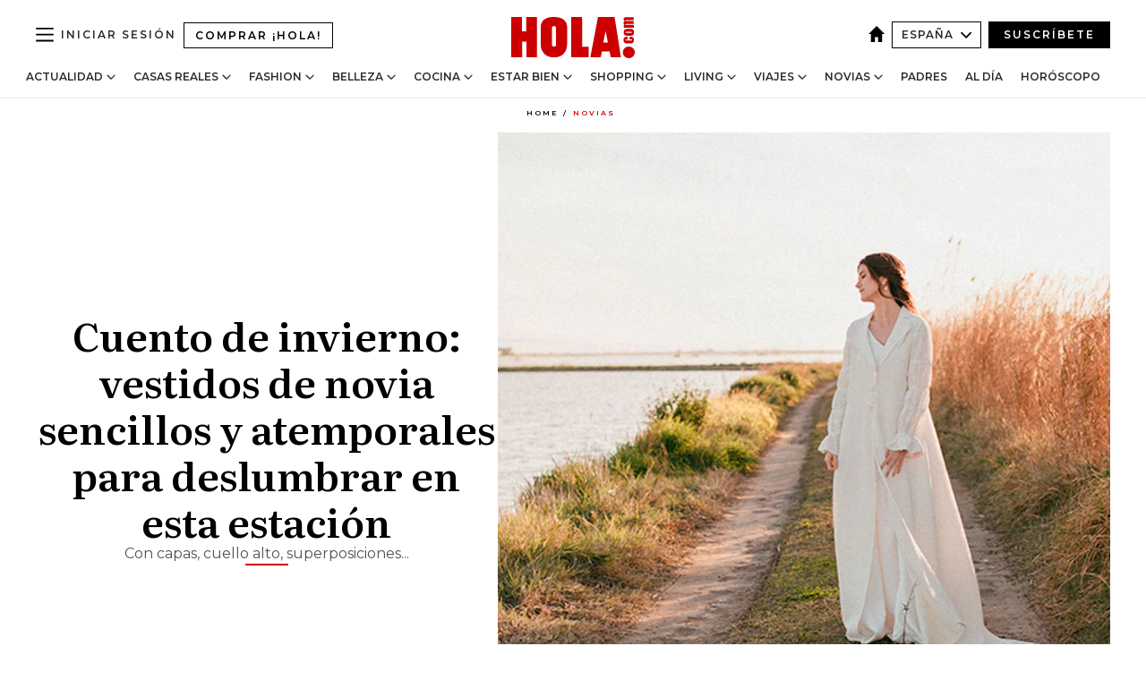

--- FILE ---
content_type: text/html; charset=utf-8
request_url: https://www.hola.com/novias/20201123179595/vestidos-novia-sencillo-invierno-tendencias/
body_size: 38174
content:
<!DOCTYPE html><html lang="es"><head><meta charSet="utf-8" data-next-head=""/><meta name="viewport" content="width=device-width" data-next-head=""/><meta property="mrf:tags" content="ed:4" data-next-head=""/><meta property="mrf:tags" content="otherEdition:" data-next-head=""/><meta property="mrf:tags" content="documentType:story" data-next-head=""/><meta property="mrf:tags" content="publication:HOLA" data-next-head=""/><meta property="mrf:tags" content="articleLength:0" data-next-head=""/><meta property="mrf:tags" content="hasEmbedded:false" data-next-head=""/><meta property="mrf:tags" content="hasRelatedContent:false" data-next-head=""/><meta property="mrf:tags" content="hasRelatedGallery:false" data-next-head=""/><meta property="mrf:tags" content="contentAccess:free" data-next-head=""/><meta property="mrf:tags" content="articleID:661551" data-next-head=""/><meta property="mrf:tags" content="isPremium:false" data-next-head=""/><meta property="mrf:tags" content="internalLinks:0" data-next-head=""/><meta property="mrf:tags" content="externalLinks:0" data-next-head=""/><meta property="mrf:tags" content="numberImages:0" data-next-head=""/><meta property="mrf:tags" content="numberParagraphs:0" data-next-head=""/><meta property="mrf:tags" content="hasPodcast:false" data-next-head=""/><meta property="mrf:tags" content="articleType:gallery" data-next-head=""/><meta property="mrf:tags" content="contentPurpose:news" data-next-head=""/><meta property="mrf:tags" content="commercialPurpose:" data-next-head=""/><meta property="mrf:tags" content="numberAds:7" data-next-head=""/><meta property="mrf:tags" content="holaPlusOrigin:" data-next-head=""/><meta property="mrf:tags" content="hasVideo:false" data-next-head=""/><meta property="mrf:sections" content="novias" data-next-head=""/><title data-next-head="">Vestidos de novia sencillos y atemporales para invierno</title><link rel="canonical" href="https://www.hola.com/novias/20201123179595/vestidos-novia-sencillo-invierno-tendencias/" data-next-head=""/><link rel="alternate" type="application/rss+xml" title="HOLA! RSS PRIMARY-NOVIAS feed" href="https://www.hola.com/feeds/rss/es/primary-novias/any/50.xml" data-next-head=""/><link rel="alternate" href="https://www.hola.com/novias/20201123661551/vestidos-novia-sencillo-invierno-tendencias/" hreflang="es" data-next-head=""/><meta name="title" content="Vestidos de novia sencillos y atemporales para invierno" data-next-head=""/><meta name="description" content="Con capas, cuello alto, superposiciones..." data-next-head=""/><meta name="robots" content="max-image-preview:large, max-snippet:-1, max-video-preview:-1" data-next-head=""/><meta name="plantilla" content="Plantilla de noticias (plantilla-noticias.html)" data-next-head=""/><meta property="og:url" content="https://www.hola.com/novias/20201123179595/vestidos-novia-sencillo-invierno-tendencias/" data-next-head=""/><meta property="og:title" content="Cuento de invierno: vestidos de novia sencillos y atemporales para deslumbrar en esta estación" data-next-head=""/><meta property="og:description" content="Con capas, cuello alto, superposiciones..." data-next-head=""/><meta property="og:article:author" content="https://www.hola.com/autor/regina-navarro/" data-next-head=""/><meta property="og:image" content="https://www.hola.com/horizon/landscape/14979a33f263-aleste-t.jpg?im=Resize=(1200)" data-next-head=""/><meta property="og:image:height" content="675" data-next-head=""/><meta property="og:image:width" content="1200" data-next-head=""/><meta property="og:type" content="article" data-next-head=""/><meta property="lang" content="es" data-next-head=""/><meta property="article:modified_time" content="2020-11-23T08:55:58.000Z" data-next-head=""/><meta property="article:published_time" content="2020-11-23T08:55:58.000Z" data-next-head=""/><meta property="article:section" content="Novias" data-next-head=""/><meta property="article:tag" content="Novias,Vestidos De Novia,Tendencias Novias" data-next-head=""/><meta property="article:publisher" content="https://www.facebook.com/revistahola" data-next-head=""/><meta property="fb:app_id" content="145634995501895" data-next-head=""/><meta property="fb:pages" content="52459726262" data-next-head=""/><meta name="dc.title" content="Vestidos de novia sencillos y atemporales para invierno" data-next-head=""/><meta name="dc.date" content="2020-11-23T08:55:58.000Z" data-next-head=""/><meta name="dc.author" content="Regina Navarro" data-next-head=""/><meta name="twitter:card" content="summary_large_image" data-next-head=""/><meta name="twitter:site" content="@hola" data-next-head=""/><meta name="twitter:title" content="Cuento de invierno: vestidos de novia sencillos y atemporales para deslumbrar en esta estación" data-next-head=""/><meta name="twitter:image" content="https://www.hola.com/horizon/landscape/14979a33f263-aleste-t.jpg?im=Resize=(1200)" data-next-head=""/><meta name="twitter:description" content="Con capas, cuello alto, superposiciones..." data-next-head=""/><meta name="twitter:creator" content="@hola" data-next-head=""/><meta name="twitter:url" content="https://www.hola.com/novias/20201123179595/vestidos-novia-sencillo-invierno-tendencias/" data-next-head=""/><meta property="og:site_name" content="¡HOLA!" data-next-head=""/><meta property="fb:admins" content="52459726262" data-next-head=""/><meta property="og:updated_time" content="2020-11-23T08:55:58.000Z" data-next-head=""/><script type="application/ld+json" data-next-head="">[{"@context":"https://schema.org","@type":"NewsArticle","mainEntityOfPage":{"@type":"WebPage","@id":"https://www.hola.com/novias/20201123179595/vestidos-novia-sencillo-invierno-tendencias/","isAccessibleForFree":true},"headline":"Cuento de invierno: vestidos de novia sencillos y atemporales para deslumbrar en esta estación","datePublished":"2020-11-23T08:55:58.000Z","dateModified":"2020-11-23T08:55:58.000Z","copyrightYear":"2020","url":"https://www.hola.com/novias/20201123179595/vestidos-novia-sencillo-invierno-tendencias/","author":[{"@type":"Person","name":"Regina Navarro","url":"https://www.hola.com/autor/regina-navarro/"}],"articleSection":"Novias","inLanguage":"es","license":"https://www.hola.com/aviso-legal/","description":"Con capas, cuello alto, superposiciones...","articleBody":"","keywords":["Novias","Vestidos De Novia","Tendencias Novias"],"publisher":{"@type":"NewsMediaOrganization","name":"HOLA","@legalName":"Hola S.L","url":"https://www.hola.com/","logo":{"@type":"ImageObject","url":"https://www.hola.com/holacom.png","width":196,"height":60}},"image":[{"@type":"ImageObject","url":"https://www.hola.com/horizon/landscape/14979a33f263-aleste-t.jpg","width":1920,"height":1080},{"@type":"ImageObject","url":"https://www.hola.com/horizon/square/14979a33f263-aleste-t.jpg","width":1080,"height":1080}]},{"@context":"https://schema.org","@graph":[{"@type":"WebSite","@id":"https://www.hola.com/#website","url":"https://www.hola.com/","name":"HOLA"}]},{"@context":"https://schema.org","@type":"BreadcrumbList","itemListElement":[{"@type":"ListItem","position":1,"name":"HOLA","item":{"@id":"https://www.hola.com/","@type":"CollectionPage"}},{"@type":"ListItem","position":2,"name":"Novias","item":{"@id":"https://www.hola.com/novias/","@type":"CollectionPage"}}]},{"@context":"https://schema.org","@type":"SiteNavigationElement","hasPart":[{"@type":"CreativeWork","name":"Actualidad","url":"https://www.hola.com/actualidad/"},{"@type":"CreativeWork","name":"Casas Reales","url":"https://www.hola.com/realeza/"},{"@type":"CreativeWork","name":"Moda","url":"https://www.hola.com/moda/"},{"@type":"CreativeWork","name":"Belleza","url":"https://www.hola.com/belleza/"},{"@type":"CreativeWork","name":"Cocina","url":"https://www.hola.com/cocina/"},{"@type":"CreativeWork","name":"Estar Bien","url":"https://www.hola.com/estar-bien/"},{"@type":"CreativeWork","name":"Shopping","url":"https://www.hola.com/seleccion/"},{"@type":"CreativeWork","name":"Living","url":"https://www.hola.com/decoracion/"},{"@type":"CreativeWork","name":"Viajes","url":"https://www.hola.com/viajes/"},{"@type":"CreativeWork","name":"Novias","url":"https://www.hola.com/novias/"},{"@type":"CreativeWork","name":"Padres","url":"https://www.hola.com/padres/"},{"@type":"CreativeWork","name":"Al día","url":"https://www.hola.com/al-dia/"},{"@type":"CreativeWork","name":"Horóscopo","url":"https://www.hola.com/horoscopo/"},{"@type":"CreativeWork","name":"Fashion","url":"https://www.hola.com/fashion/"}]}]</script><link rel="preconnect" href="https://fonts.gstatic.com"/><link rel="preconnect" href="https://securepubads.g.doubleclick.net"/><link rel="preconnect" href="https://api.permutive.com"/><link rel="preconnect" href="https://micro.rubiconproject.com"/><link rel="preconnect" href="https://cdn.jwplayer.com"/><link rel="preconnect" href="https://cdn.privacy-mgmt.com"/><link rel="preconnect" href="https://www.googletagmanager.com"/><link rel="dns-prefetch" href="https://fonts.gstatic.com"/><link rel="dns-prefetch" href="https://securepubads.g.doubleclick.net"/><link rel="dns-prefetch" href="https://api.permutive.com"/><link rel="dns-prefetch" href="https://micro.rubiconproject.com"/><link rel="dns-prefetch" href="https://cdn.jwplayer.com"/><link rel="dns-prefetch" href="https://cdn.privacy-mgmt.com"/><link rel="dns-prefetch" href="https://www.googletagmanager.com"/><link rel="dns-prefetch" href="https://ssl.p.jwpcdn.com"/><link rel="dns-prefetch" href="https://www.google-analytics.com"/><script fetchpriority="high" type="text/javascript" src="https://securepubads.g.doubleclick.net/tag/js/gpt.js" async=""></script><link rel="apple-touch-icon" type="image/png" sizes="57x57" href="/apple-touch-icon-57x57.png"/><link rel="apple-touch-icon" type="image/png" sizes="60x60" href="/apple-touch-icon-60x60.png"/><link rel="apple-touch-icon" type="image/png" sizes="72x72" href="/apple-touch-icon-72x72.png"/><link rel="apple-touch-icon" type="image/png" sizes="76x76" href="/apple-touch-icon-76x76.png"/><link rel="apple-touch-icon" type="image/png" sizes="114x114" href="/apple-touch-icon-114x114.png"/><link rel="apple-touch-icon" type="image/png" sizes="120x120" href="/apple-touch-icon-120x120.png"/><link rel="apple-touch-icon" type="image/png" sizes="144x144" href="/apple-touch-icon-144x144.png"/><link rel="apple-touch-icon" type="image/png" sizes="152x152" href="/apple-touch-icon-152x152.png"/><link rel="apple-touch-icon" type="image/png" sizes="180x180" href="/apple-touch-icon-180x180.png"/><link rel="icon" type="image/png" sizes="192x192" href="/favicon-192x192.png"/><link rel="shortcut icon" type="image/png" sizes="32x32" href="/favicon-32x32.png"/><link rel="icon" type="image/png" sizes="16x16" href="/favicon-16x16.png"/><link rel="icon" type="image/x-icon" href="/favicon.ico"/><link rel="shortcut icon" href="/favicon.ico"/><link rel="manifest" href="/manifest.webmanifest" crossorigin="use-credentials"/><link rel="mask-icon" href="/icons/safari-pinned-tab.svg" color="#cc0000"/><meta name="msapplication-TileColor" content="#cc0000"/><meta name="theme-color" content="#ffffff"/><meta name="version" content="v4.67.0"/><script id="datalayer-script" data-nscript="beforeInteractive">(function() {
						const page = {"documentType":"story","geoBucket":"geo_us_es","errorStatus":"","publication":"HOLA","subsection":"novias","section":"novias","cleanURL":"https://www.hola.com/novias/20201123179595/vestidos-novia-sencillo-invierno-tendencias/","canonicalURL":"https://www.hola.com/novias/20201123179595/vestidos-novia-sencillo-invierno-tendencias/","ed":"4","otherEdition":[],"dataSource":"web"};
						const article = {"datePublication":"20201123","author":["Regina Navarro"],"tags":["vestidos-de-novia","tendencias-novias"],"keywords":["Vestidos de novia","Tendencias novias","Vestidos de novia para invierno"],"videoTitle":"","dateModified":"20201123","videoID":"","videoPlayer":"","videoType":"","videoStyle":"","descriptionURL":"Con capas, cuello alto, superposiciones...","contentClassification":"","clientName":"","articleLength":0,"articleTitle":"Vestidos de novia sencillos y atemporales para invierno","articleHeadline":"Cuento de invierno: vestidos de novia sencillos y atemporales para deslumbrar en esta estación","articleSubtitle":"Con capas, cuello alto, superposiciones...","articleID":661551,"externalLinks":0,"numberImages":0,"numberParagraphs":0,"hasVideo":false,"hasEmbedded":false,"internalLinks":0,"hasPodcast":false,"contentPurpose":"news","articleType":"gallery","isAffiliate":false,"isBranded":false,"isTenancy":false,"isPremium":false,"isOneColumn":false,"contentAccess":"free","holaPlusOrigin":"","hasRelatedContent":false,"hasRelatedGallery":false,"commercialPurpose":[],"campaign":[],"sourceClonedArticle":"","numberAds":7,"primaryImageStyle":"rightAligned11","contentCreation":[],"recirculationBlockType":["link-list","related-news","outbrain","latest-news","article-body-branded"],"recirculationBlockNumber":5};
						window.dataLayer = window.dataLayer || [];
						if (page) window.dataLayer.push(page);
						if (article) window.dataLayer.push(article);
					})();</script><script id="prebid-create" data-nscript="beforeInteractive">
			window.pbjs = window.pbjs || {};
			window.pbjs.que = window.pbjs.que || [];
		</script><script id="gpt-create" data-nscript="beforeInteractive">
			window.dataLayer = window.dataLayer || [];
			window.googletag = window.googletag || {cmd: []};
			window.adConfig = window.adConfig || {};
			window.adConfig.ads = window.adConfig.ads || [];
			window.adConfig.sraIds = window.adConfig.sraIds || [];
			window.adConfig.sraScrollIds = window.adConfig.sraScrollIds || [];
			window.mappings = window.mappings || {};
			window.pageLevelTargeting = window.pageLevelTargeting || false;
		</script><script id="marfil-create" data-nscript="beforeInteractive">(function(){console.log('TEST CARGANDO SCRIPT GENERAL EN DOC');"use strict";function e(e){var t=!(arguments.length>1&&void 0!==arguments[1])||arguments[1],c=document.createElement("script");c.src=e,t?c.type="module":(c.async=!0,c.type="text/javascript",c.setAttribute("nomodule",""));var n=document.getElementsByTagName("script")[0];n.parentNode.insertBefore(c,n)}!function(t,c){!function(t,c,n){var a,o,r;n.accountId=c,null!==(a=t.marfeel)&&void 0!==a||(t.marfeel={}),null!==(o=(r=t.marfeel).cmd)&&void 0!==o||(r.cmd=[]),t.marfeel.config=n;var i="https://sdk.mrf.io/statics";e("".concat(i,"/marfeel-sdk.js?id=").concat(c),!0),e("".concat(i,"/marfeel-sdk.es5.js?id=").concat(c),!1)}(t,c,arguments.length>2&&void 0!==arguments[2]?arguments[2]:{})}(window,7386,{} /* Config */)})();
		</script><link rel="preload" href="/_next/static/css/c63079555a664595.css" as="style"/><link rel="stylesheet" href="/_next/static/css/c63079555a664595.css" data-n-g=""/><link rel="preload" href="/_next/static/css/7829afaba236848f.css" as="style"/><link rel="stylesheet" href="/_next/static/css/7829afaba236848f.css" data-n-p=""/><link rel="preload" href="/_next/static/css/afe6d837ce3c2cbc.css" as="style"/><link rel="stylesheet" href="/_next/static/css/afe6d837ce3c2cbc.css" data-n-p=""/><noscript data-n-css=""></noscript><script defer="" nomodule="" src="/_next/static/chunks/polyfills-42372ed130431b0a.js"></script><script src="//applets.ebxcdn.com/ebx.js" async="" id="ebx" defer="" data-nscript="beforeInteractive"></script><script defer="" src="/_next/static/chunks/6753.f6e000e864a08c7f.js"></script><script defer="" src="/_next/static/chunks/5307.60d8733009aa532b.js"></script><script defer="" src="/_next/static/chunks/3345.335516c2a005971b.js"></script><script defer="" src="/_next/static/chunks/8325.32ee099d6e03724d.js"></script><script defer="" src="/_next/static/chunks/8592.551ef9db4f200d66.js"></script><script defer="" src="/_next/static/chunks/36.8678ed23b899c02e.js"></script><script defer="" src="/_next/static/chunks/6876.b149e8baa2b41b0a.js"></script><script defer="" src="/_next/static/chunks/819.9bd4b9b211a0911f.js"></script><script defer="" src="/_next/static/chunks/3108.0b5b9bb164d30eb1.js"></script><script defer="" src="/_next/static/chunks/6237.8d7ecc425147cb24.js"></script><script defer="" src="/_next/static/chunks/7116.968a8cc780b318f6.js"></script><script defer="" src="/_next/static/chunks/8857.403a14723e3b6d74.js"></script><script defer="" src="/_next/static/chunks/6510.b27b37e3889fe4ef.js"></script><script defer="" src="/_next/static/chunks/408.e4e5e2aa06c6a89a.js"></script><script defer="" src="/_next/static/chunks/6630.62658e7af834bed7.js"></script><script defer="" src="/_next/static/chunks/633.77ff3e3d80179a4c.js"></script><script src="/_next/static/chunks/webpack-43649eade2160615.js" defer=""></script><script src="/_next/static/chunks/framework-87f4787c369d4fa9.js" defer=""></script><script src="/_next/static/chunks/main-ff4f9e304ce34cd7.js" defer=""></script><script src="/_next/static/chunks/pages/_app-fc2fae2e7465bfab.js" defer=""></script><script src="/_next/static/chunks/1609-4252f898d0831c6c.js" defer=""></script><script src="/_next/static/chunks/8435-fca3790ce7581c2f.js" defer=""></script><script src="/_next/static/chunks/3417-d3d677c491d773a0.js" defer=""></script><script src="/_next/static/chunks/pages/article/%5B...path%5D-1a70cafd1ec67612.js" defer=""></script><script src="/_next/static/fc2vA_qZt5VBIVI15YnkE/_buildManifest.js" defer=""></script><script src="/_next/static/fc2vA_qZt5VBIVI15YnkE/_ssgManifest.js" defer=""></script></head><body><div id="__next"><a class="skLi-8370a0" href="#hm-main">Ir al contenido principal</a><a class="skLi-8370a0" href="#hm-footer">Ir al pie de página</a><div><!-- Comscore Identifier: comscorekw=fashion --></div> <!-- --> <div class="glide-header ho-heWr-13544c1"><header class=" ho-theme ho-header ho-ce-84215c" id="hm-header" data-no-swipe="true"><div class="ho-heMaRoWr-20558d9 hm-container"><div class="ho-heToBa-12016a3"><button type="button" class="ho-heHaTo-215244d ho-theme ho-button ho-bu-i-1138ea0" aria-label="Abrir menú" aria-expanded="false" title="Abrir menú"><svg viewBox="0 0 16 13" xmlns="http://www.w3.org/2000/svg" aria-hidden="true" class="hm-icon"><path d="M16 1.5H0V0h16zM16 7H0V5.5h16zm0 5.5H0V11h16z" fill="currentColor" fill-rule="evenodd"></path></svg></button><a class="ho-heMaLi-1827ab2 ho-link" href="https://suscripciones.hola.com/">Comprar ¡HOLA!</a><div class="ho-heLoCo-194933f"><a aria-label="HOLA.com" class="ho-loLi-8311c6 ho-link" href="https://www.hola.com/"><svg viewBox="0 0 242 81" fill="none" xmlns="http://www.w3.org/2000/svg" aria-hidden="true" class="ho-loIc-826c03 hm-icon"><path d="M230.277 58.186c6.478 0 11.723 5.128 11.723 11.407C242 75.87 236.755 81 230.277 81c-6.479 0-11.723-5.129-11.723-11.407 0-6.279 5.244-11.407 11.723-11.407zM106.522 9.506c2.116 2.697 3.041 7.295 3.041 11.76l-.176 34.267c-.353 8.931-5.509 18.57-13.706 21.576-8.198 3.758-20.979 3.05-28.118-2.299-6.215-4.642-9.432-11.23-9.784-18.747V17.907c.528-5.35 3.393-11.23 8.02-13.75C69.194 2.033 72.896.574 76.819.396c8.55-.883 23.49-1.06 29.704 9.109zm-19.92 9.418c-1.234-1.062-3.041-1.238-4.452-.708-1.41.53-2.291 1.769-2.468 3.228v33.558c.177 1.415 1.234 2.697 2.689 3.05 1.058.355 2.292.178 3.217 0 1.058-.706 2.116-1.237 2.116-3.227V21.621c-.045-1.415-.573-1.946-1.102-2.697zM202.203.044c.529.177 12.605 79.01 12.605 79.409h-19.921l-2.116-11.761h-15.116l-2.292 11.76h-20.449S170.03.222 169.854.044c-.22.177 32.349 0 32.349 0zM189.378 50.36s-4.451-22.638-4.451-22.815c0 0 0-.353-4.628 22.815h9.079zm-50.507 8.356h12.825v20.692h-34.332V.044h21.331c.176 0 .176 58.849.176 58.672zM21.155 28.386h8.373V0H50.33v79.408H29.705V48.37H21.33v31.038H0V.044h21.155v28.341zm206.654 10.522v5.527h-2.336c-.705 0-1.234 0-1.587.177-.352.177-.352.354-.352.707 0 .354.176.53.352.708.177.177.706.177 1.587.177h9.255c.705 0 1.234-.177 1.587-.354.352-.177.529-.354.529-.708a.974.974 0 00-.529-.884c-.353-.177-1.058-.177-1.939-.177h-2.292v-5.35c1.586 0 2.688 0 3.57.177.705.177 1.586.354 2.291 1.061.882.531 1.411 1.238 1.763 2.123.353.884.529 1.945.529 3.404 0 1.592-.352 3.05-.881 3.935-.529 1.061-1.411 1.592-2.468 2.123-1.058.353-2.468.53-4.452.53h-5.509c-1.586 0-2.864-.177-3.746-.53-.881-.354-1.586-1.062-2.292-2.123-.705-1.06-1.057-2.476-1.057-3.935 0-1.592.352-2.874 1.057-3.935.706-1.061 1.411-1.768 2.469-2.122 1.234-.354 2.644-.53 4.451-.53zm-.529-15.519h4.804c1.763 0 3.041 0 3.922.177.882.177 1.587.53 2.292 1.061.705.53 1.234 1.238 1.587 2.122.352.885.528 1.946.528 3.228 0 1.238-.176 2.476-.352 3.405-.353.884-.705 1.591-1.234 2.122-.529.53-1.234.884-2.116 1.061-.881.177-2.115.354-3.746.354h-4.98c-1.763 0-3.217-.177-4.275-.53-1.058-.355-1.763-1.062-2.468-2.123-.529-1.061-.881-2.3-.881-3.935 0-1.238.176-2.476.528-3.405a4.594 4.594 0 011.587-2.122c.705-.53 1.234-.884 1.939-1.061.529-.177 1.587-.354 2.865-.354zm-1.454 5.88c-1.058 0-1.587 0-1.94.178-.176.176-.352.353-.352.707s.176.53.352.707c.177.177.882.177 1.94.177h8.726c.881 0 1.586 0 1.763-.177.352-.177.352-.353.352-.707s-.176-.53-.352-.707c-.177-.177-.882-.177-1.587-.177h-8.902zm-5.333-13.882l1.763.176c-.705-.53-1.234-1.06-1.587-1.591-.352-.708-.529-1.415-.529-2.123 0-1.591.705-2.874 2.116-3.758-.705-.53-1.234-1.061-1.587-1.592-.352-.707-.529-1.238-.529-2.122 0-1.06.177-1.768.705-2.476.529-.707 1.058-1.06 1.763-1.238.705-.177 1.763-.354 3.394-.354h13.883v5.704H227.28c-1.587 0-2.688 0-3.041.177-.353.177-.529.354-.529.707 0 .354.176.708.529.885.353.177 1.41.177 3.041.177h12.605v5.703h-12.252c-1.94 0-3.041 0-3.394.177-.353.177-.529.354-.529.707 0 .177.176.531.353.708.176.177.352.354.705.354h15.293v5.703h-19.392v-5.88h-.176v-.044z" fill="currentColor"></path></svg><span class="sr-only">Vestidos de novia sencillos y atemporales para invierno</span></a></div><div class="ho-heEdSw-2174946 -header ho-theme ho-edSw-1589d3b -no-label" id="edition-switcher"><a aria-label="España" class="ho-link" href="https://www.hola.com/"><svg width="18" height="18" viewBox="0 0 18 18" fill="none" xmlns="http://www.w3.org/2000/svg" aria-hidden="true" class="ho-edSwHoIc-2375ca4 hm-icon"><path d="M9 0L0 9h2.695v9h4.587v-5.386h3.46V18h4.567V9H18L9 0z" fill="currentColor"></path></svg></a><button type="button" class="ho-edSwBu-2225aeb ho-theme ho-button ho-bu-i-1138ea0" aria-label="Abrir Ediciones" aria-expanded="false" aria-controls="edition-switcher-list-España-desktop" title="Abrir Ediciones" on="tap:edition-switcher.toggleClass(class=&#x27;editionOpen&#x27;)">España<svg width="140" height="90" viewBox="0 0 14 9" fill="none" xmlns="http://www.w3.org/2000/svg" aria-hidden="true" class="ho-edSwIc-1982557 hm-icon"><path fill-rule="evenodd" clip-rule="evenodd" d="M7.8 8.43a1 1 0 01-1.415 0L.57 2.615A1 1 0 011.985 1.2l5.107 5.108L12.2 1.2a1 1 0 111.415 1.415L7.8 8.43z" fill="currentColor"></path></svg></button><ul class="ho-edSwLi-2001c71" id="edition-switcher-list-España-desktop" aria-hidden="true"><li><a class="ho-edSwLi-1987a78 ho-link" href="https://www.hola.com/us-es/" tabindex="-1">Americas</a></li><li><a class="ho-edSwLi-1987a78 ho-link" href="https://www.hola.com/us/" tabindex="-1">USA</a></li><li><a class="ho-edSwLi-1987a78 ho-link" href="https://www.hola.com/mexico/" tabindex="-1">México</a></li></ul></div><div class="login-header ho-loCo-146800c"><a aria-label="Iniciar sesión" class="ho-loLi-935396 ho-link" href="" rel="nofollow"><span class="ho-loLiTe-1356d2a">Iniciar sesión</span></a></div><div class="ho-suCl-1819162"><a class="-button ho-link" href="https://suscribete.hola.com/">Suscríbete</a></div></div><div class="ho-heNaCo-18413da"><nav class="ho-heNa-165781b" aria-label="Primary Header Navigation" id="header-navigation-primary"><ul class="ho-naLi-148407d"><li class="ho-naIt-1471b6f"><div class="ho-naWr-1809e3b" id="header-navigation-primary-link-ey9R79cKtQ"><a class="ho-naLa-1552e12 ho-naLi-147079d ho-link" href="https://www.hola.com/actualidad/">Actualidad</a><button type="button" class="ho-naSuBu-2443568 ho-theme ho-button ho-bu-i-1138ea0" aria-label="Abrir Actualidad Submenu" aria-expanded="false" aria-controls="sub-menu-ey9R79cKtQ-primary" on="tap:sub-menu-ey9R79cKtQ-primary.toggleClass(class=&#x27;navigationWrapperOpen&#x27;)"><svg width="140" height="90" viewBox="0 0 14 9" fill="none" xmlns="http://www.w3.org/2000/svg" aria-hidden="true" class="ho-naSuIc-2200d8b hm-icon"><path fill-rule="evenodd" clip-rule="evenodd" d="M7.8 8.43a1 1 0 01-1.415 0L.57 2.615A1 1 0 011.985 1.2l5.107 5.108L12.2 1.2a1 1 0 111.415 1.415L7.8 8.43z" fill="currentColor"></path></svg></button><ul class="ho-naSu-1807e6f" aria-hidden="true" id="sub-menu-ey9R79cKtQ-primary"><li class="ho-naSuIt-2206ba3"><a class="ho-suLi-116577e ho-link" href="https://www.hola.com/tags/television/" tabindex="-1">Televisión</a></li><li class="ho-naSuIt-2206ba3"><a class="ho-suLi-116577e ho-link" href="https://www.hola.com/biografias/" tabindex="-1">Biografías</a></li><li class="ho-naSuIt-2206ba3"><a class="ho-suLi-116577e ho-link" href="https://www.hola.com/tv/" tabindex="-1">¡HOLA! Play</a></li></ul></div></li><li class="ho-naIt-1471b6f"><div class="ho-naWr-1809e3b" id="header-navigation-primary-link-et0qculsiz"><a class="ho-naLa-1552e12 ho-naLi-147079d ho-link" href="https://www.hola.com/realeza/">Casas Reales</a><button type="button" class="ho-naSuBu-2443568 ho-theme ho-button ho-bu-i-1138ea0" aria-label="Abrir Casas Reales Submenu" aria-expanded="false" aria-controls="sub-menu-et0qculsiz-primary" on="tap:sub-menu-et0qculsiz-primary.toggleClass(class=&#x27;navigationWrapperOpen&#x27;)"><svg width="140" height="90" viewBox="0 0 14 9" fill="none" xmlns="http://www.w3.org/2000/svg" aria-hidden="true" class="ho-naSuIc-2200d8b hm-icon"><path fill-rule="evenodd" clip-rule="evenodd" d="M7.8 8.43a1 1 0 01-1.415 0L.57 2.615A1 1 0 011.985 1.2l5.107 5.108L12.2 1.2a1 1 0 111.415 1.415L7.8 8.43z" fill="currentColor"></path></svg></button><ul class="ho-naSu-1807e6f" aria-hidden="true" id="sub-menu-et0qculsiz-primary"><li class="ho-naSuIt-2206ba3"><a class="ho-suLi-116577e ho-link" href="https://www.hola.com/realeza/casa_espanola/" tabindex="-1">España</a></li><li class="ho-naSuIt-2206ba3"><a class="ho-suLi-116577e ho-link" href="https://www.hola.com/realeza/casa_inglesa/" tabindex="-1">Reino Unido</a></li><li class="ho-naSuIt-2206ba3"><a class="ho-suLi-116577e ho-link" href="https://www.hola.com/realeza/casa_holanda/" tabindex="-1">Holanda</a></li><li class="ho-naSuIt-2206ba3"><a class="ho-suLi-116577e ho-link" href="https://www.hola.com/realeza/casa_monaco/" tabindex="-1">Mónaco</a></li><li class="ho-naSuIt-2206ba3"><a class="ho-suLi-116577e ho-link" href="https://www.hola.com/realeza/casa_noruega/" tabindex="-1">Noruega</a></li><li class="ho-naSuIt-2206ba3"><a class="ho-suLi-116577e ho-link" href="https://www.hola.com/realeza/casa_suecia/" tabindex="-1">Suecia</a></li><li class="ho-naSuIt-2206ba3"><a class="ho-suLi-116577e ho-link" href="https://www.hola.com/realeza/casa_danesa/" tabindex="-1">Dinamarca</a></li><li class="ho-naSuIt-2206ba3"><a class="ho-suLi-116577e ho-link" href="https://www.hola.com/realeza/casa_belga/" tabindex="-1">Bélgica</a></li><li class="ho-naSuIt-2206ba3"><a class="ho-suLi-116577e ho-link" href="https://www.hola.com/realeza/casa_luxemburgo/" tabindex="-1">Luxemburgo</a></li><li class="ho-naSuIt-2206ba3"><a class="ho-suLi-116577e ho-link" href="https://www.hola.com/realeza/casa_liechtenstein/" tabindex="-1">Liechtenstein</a></li></ul></div></li><li class="ho-naIt-1471b6f"><div class="ho-naWr-1809e3b" id="header-navigation-primary-link-eHUdQs-AiO"><a class="ho-naLa-1552e12 ho-naLi-147079d ho-link" href="https://www.hola.com/moda/">Fashion</a><button type="button" class="ho-naSuBu-2443568 ho-theme ho-button ho-bu-i-1138ea0" aria-label="Abrir Fashion Submenu" aria-expanded="false" aria-controls="sub-menu-eHUdQs-AiO-primary" on="tap:sub-menu-eHUdQs-AiO-primary.toggleClass(class=&#x27;navigationWrapperOpen&#x27;)"><svg width="140" height="90" viewBox="0 0 14 9" fill="none" xmlns="http://www.w3.org/2000/svg" aria-hidden="true" class="ho-naSuIc-2200d8b hm-icon"><path fill-rule="evenodd" clip-rule="evenodd" d="M7.8 8.43a1 1 0 01-1.415 0L.57 2.615A1 1 0 011.985 1.2l5.107 5.108L12.2 1.2a1 1 0 111.415 1.415L7.8 8.43z" fill="currentColor"></path></svg></button><ul class="ho-naSu-1807e6f" aria-hidden="true" id="sub-menu-eHUdQs-AiO-primary"><li class="ho-naSuIt-2206ba3"><a class="ho-suLi-116577e ho-link" href="https://www.hola.com/moda/actualidad/" tabindex="-1">Noticias</a></li><li class="ho-naSuIt-2206ba3"><a class="ho-suLi-116577e ho-link" href="https://www.hola.com/moda/tendencias/" tabindex="-1">Tendencias</a></li><li class="ho-naSuIt-2206ba3"><a class="ho-suLi-116577e ho-link" href="https://www.hola.com/moda/disenyadores/" tabindex="-1">Diseñadores</a></li></ul></div></li><li class="ho-naIt-1471b6f"><div class="ho-naWr-1809e3b" id="header-navigation-primary-link-e1uuEsoFeC"><a class="ho-naLa-1552e12 ho-naLi-147079d ho-link" href="https://www.hola.com/belleza/">Belleza</a><button type="button" class="ho-naSuBu-2443568 ho-theme ho-button ho-bu-i-1138ea0" aria-label="Abrir Belleza Submenu" aria-expanded="false" aria-controls="sub-menu-e1uuEsoFeC-primary" on="tap:sub-menu-e1uuEsoFeC-primary.toggleClass(class=&#x27;navigationWrapperOpen&#x27;)"><svg width="140" height="90" viewBox="0 0 14 9" fill="none" xmlns="http://www.w3.org/2000/svg" aria-hidden="true" class="ho-naSuIc-2200d8b hm-icon"><path fill-rule="evenodd" clip-rule="evenodd" d="M7.8 8.43a1 1 0 01-1.415 0L.57 2.615A1 1 0 011.985 1.2l5.107 5.108L12.2 1.2a1 1 0 111.415 1.415L7.8 8.43z" fill="currentColor"></path></svg></button><ul class="ho-naSu-1807e6f" aria-hidden="true" id="sub-menu-e1uuEsoFeC-primary"><li class="ho-naSuIt-2206ba3"><a class="ho-suLi-116577e ho-link" href="https://www.hola.com/belleza/tendencias/" tabindex="-1">Tendencias</a></li><li class="ho-naSuIt-2206ba3"><a class="ho-suLi-116577e ho-link" href="https://www.hola.com/belleza/caraycuerpo/" tabindex="-1">Cara y cuerpo</a></li><li class="ho-naSuIt-2206ba3"><a class="ho-suLi-116577e ho-link" href="https://www.hola.com/tags/peinados/" tabindex="-1">Peinados</a></li><li class="ho-naSuIt-2206ba3"><a class="ho-suLi-116577e ho-link" href="https://www.hola.com/tags/perder-peso/" tabindex="-1">Perder peso</a></li><li class="ho-naSuIt-2206ba3"><a class="ho-suLi-116577e ho-link" href="https://www.hola.com/tags/en-forma/" tabindex="-1">En forma</a></li><li class="ho-naSuIt-2206ba3"><a class="ho-suLi-116577e ho-link" href="https://www.hola.com/hubs/hola-beauty-addict/" tabindex="-1">¡HOLA! Beauty Addict</a></li></ul></div></li><li class="ho-naIt-1471b6f"><div class="ho-naWr-1809e3b" id="header-navigation-primary-link-ebyep_jFba"><a class="ho-naLa-1552e12 ho-naLi-147079d ho-link" href="https://www.hola.com/cocina/">Cocina</a><button type="button" class="ho-naSuBu-2443568 ho-theme ho-button ho-bu-i-1138ea0" aria-label="Abrir Cocina Submenu" aria-expanded="false" aria-controls="sub-menu-ebyep_jFba-primary" on="tap:sub-menu-ebyep_jFba-primary.toggleClass(class=&#x27;navigationWrapperOpen&#x27;)"><svg width="140" height="90" viewBox="0 0 14 9" fill="none" xmlns="http://www.w3.org/2000/svg" aria-hidden="true" class="ho-naSuIc-2200d8b hm-icon"><path fill-rule="evenodd" clip-rule="evenodd" d="M7.8 8.43a1 1 0 01-1.415 0L.57 2.615A1 1 0 011.985 1.2l5.107 5.108L12.2 1.2a1 1 0 111.415 1.415L7.8 8.43z" fill="currentColor"></path></svg></button><ul class="ho-naSu-1807e6f" aria-hidden="true" id="sub-menu-ebyep_jFba-primary"><li class="ho-naSuIt-2206ba3"><a class="ho-suLi-116577e ho-link" href="https://www.hola.com/cocina/recetas/" tabindex="-1">Recetas</a></li><li class="ho-naSuIt-2206ba3"><a class="ho-suLi-116577e ho-link" href="https://www.hola.com/cocina/noticias/" tabindex="-1">Noticias</a></li><li class="ho-naSuIt-2206ba3"><a class="ho-suLi-116577e ho-link" href="https://www.hola.com/cocina/tecnicas-de-cocina/" tabindex="-1">Técnicas de cocina</a></li></ul></div></li><li class="ho-naIt-1471b6f"><div class="ho-naWr-1809e3b" id="header-navigation-primary-link-emEY-iK6K5"><a class="ho-naLa-1552e12 ho-naLi-147079d ho-link" href="https://www.hola.com/estar-bien/">Estar bien</a><button type="button" class="ho-naSuBu-2443568 ho-theme ho-button ho-bu-i-1138ea0" aria-label="Abrir Estar bien Submenu" aria-expanded="false" aria-controls="sub-menu-emEY-iK6K5-primary" on="tap:sub-menu-emEY-iK6K5-primary.toggleClass(class=&#x27;navigationWrapperOpen&#x27;)"><svg width="140" height="90" viewBox="0 0 14 9" fill="none" xmlns="http://www.w3.org/2000/svg" aria-hidden="true" class="ho-naSuIc-2200d8b hm-icon"><path fill-rule="evenodd" clip-rule="evenodd" d="M7.8 8.43a1 1 0 01-1.415 0L.57 2.615A1 1 0 011.985 1.2l5.107 5.108L12.2 1.2a1 1 0 111.415 1.415L7.8 8.43z" fill="currentColor"></path></svg></button><ul class="ho-naSu-1807e6f" aria-hidden="true" id="sub-menu-emEY-iK6K5-primary"><li class="ho-naSuIt-2206ba3"><a class="ho-suLi-116577e ho-link" href="https://www.hola.com/tags/dieta-saludable/" tabindex="-1">Dieta saludable</a></li><li class="ho-naSuIt-2206ba3"><a class="ho-suLi-116577e ho-link" href="https://www.hola.com/tags/bienestar/" tabindex="-1">Bienestar</a></li><li class="ho-naSuIt-2206ba3"><a class="ho-suLi-116577e ho-link" href="https://www.hola.com/tags/medio-ambiente/" tabindex="-1">Medio ambiente</a></li><li class="ho-naSuIt-2206ba3"><a class="ho-suLi-116577e ho-link" href="https://www.hola.com/tags/psicologia/" tabindex="-1">Psicología</a></li><li class="ho-naSuIt-2206ba3"><a class="ho-suLi-116577e ho-link" href="https://www.hola.com/tags/coaching/" tabindex="-1">Coaching</a></li><li class="ho-naSuIt-2206ba3"><a class="ho-suLi-116577e ho-link" href="https://www.hola.com/tags/vida-sana/" tabindex="-1">Vida sana</a></li><li class="ho-naSuIt-2206ba3"><a class="ho-suLi-116577e ho-link" href="https://www.hola.com/tags/enfermedades/" tabindex="-1">Enfermedades</a></li><li class="ho-naSuIt-2206ba3"><a class="ho-suLi-116577e ho-link" href="https://www.hola.com/tags/mascotas/ " tabindex="-1">Mascotas</a></li></ul></div></li><li class="ho-naIt-1471b6f"><div class="ho-naWr-1809e3b" id="header-navigation-primary-link-e5hKUnglTa"><a class="ho-naLa-1552e12 ho-naLi-147079d ho-link" href="https://www.hola.com/seleccion/">Shopping</a><button type="button" class="ho-naSuBu-2443568 ho-theme ho-button ho-bu-i-1138ea0" aria-label="Abrir Shopping Submenu" aria-expanded="false" aria-controls="sub-menu-e5hKUnglTa-primary" on="tap:sub-menu-e5hKUnglTa-primary.toggleClass(class=&#x27;navigationWrapperOpen&#x27;)"><svg width="140" height="90" viewBox="0 0 14 9" fill="none" xmlns="http://www.w3.org/2000/svg" aria-hidden="true" class="ho-naSuIc-2200d8b hm-icon"><path fill-rule="evenodd" clip-rule="evenodd" d="M7.8 8.43a1 1 0 01-1.415 0L.57 2.615A1 1 0 011.985 1.2l5.107 5.108L12.2 1.2a1 1 0 111.415 1.415L7.8 8.43z" fill="currentColor"></path></svg></button><ul class="ho-naSu-1807e6f" aria-hidden="true" id="sub-menu-e5hKUnglTa-primary"><li class="ho-naSuIt-2206ba3"><a class="ho-suLi-116577e ho-link" href="https://www.hola.com/seleccion/belleza/" tabindex="-1">Belleza</a></li><li class="ho-naSuIt-2206ba3"><a class="ho-suLi-116577e ho-link" href="https://www.hola.com/seleccion/moda/" tabindex="-1">Moda</a></li><li class="ho-naSuIt-2206ba3"><a class="ho-suLi-116577e ho-link" href="https://www.hola.com/seleccion/casa/" tabindex="-1">Casa</a></li><li class="ho-naSuIt-2206ba3"><a class="ho-suLi-116577e ho-link" href="https://www.hola.com/seleccion/bienestar/" tabindex="-1">Bienestar</a></li><li class="ho-naSuIt-2206ba3"><a class="ho-suLi-116577e ho-link" href="https://www.hola.com/seleccion/tecnologia/" tabindex="-1">Tecnología</a></li><li class="ho-naSuIt-2206ba3"><a class="ho-suLi-116577e ho-link" href="https://www.hola.com/seleccion/libros/" tabindex="-1">Libros</a></li><li class="ho-naSuIt-2206ba3"><a class="ho-suLi-116577e ho-link" href="https://www.hola.com/seleccion/deporte/" tabindex="-1">Deporte</a></li><li class="ho-naSuIt-2206ba3"><a class="ho-suLi-116577e ho-link" href="https://www.hola.com/seleccion/ninos/" tabindex="-1">Niños</a></li><li class="ho-naSuIt-2206ba3"><a class="ho-suLi-116577e ho-link" href="https://www.hola.com/seleccion/mascotas/" tabindex="-1">Mascotas</a></li><li class="ho-naSuIt-2206ba3"><a class="ho-suLi-116577e ho-link" href="https://www.hola.com/seleccion/regalos/" tabindex="-1">Regalos</a></li><li class="ho-naSuIt-2206ba3"><a class="ho-suLi-116577e ho-link" href="https://www.hola.com/seleccion/ocio/" tabindex="-1">Ocio</a></li></ul></div></li><li class="ho-naIt-1471b6f"><div class="ho-naWr-1809e3b" id="header-navigation-primary-link-eTJumvxvZ2"><a class="ho-naLa-1552e12 ho-naLi-147079d ho-link" href="https://www.hola.com/decoracion/">Living</a><button type="button" class="ho-naSuBu-2443568 ho-theme ho-button ho-bu-i-1138ea0" aria-label="Abrir Living Submenu" aria-expanded="false" aria-controls="sub-menu-eTJumvxvZ2-primary" on="tap:sub-menu-eTJumvxvZ2-primary.toggleClass(class=&#x27;navigationWrapperOpen&#x27;)"><svg width="140" height="90" viewBox="0 0 14 9" fill="none" xmlns="http://www.w3.org/2000/svg" aria-hidden="true" class="ho-naSuIc-2200d8b hm-icon"><path fill-rule="evenodd" clip-rule="evenodd" d="M7.8 8.43a1 1 0 01-1.415 0L.57 2.615A1 1 0 011.985 1.2l5.107 5.108L12.2 1.2a1 1 0 111.415 1.415L7.8 8.43z" fill="currentColor"></path></svg></button><ul class="ho-naSu-1807e6f" aria-hidden="true" id="sub-menu-eTJumvxvZ2-primary"><li class="ho-naSuIt-2206ba3"><a class="ho-suLi-116577e ho-link" href="https://www.hola.com/tags/tendencias-decoracion/" tabindex="-1">Tendencias</a></li><li class="ho-naSuIt-2206ba3"><a class="ho-suLi-116577e ho-link" href="https://www.hola.com/tags/casas/" tabindex="-1">Casas</a></li><li class="ho-naSuIt-2206ba3"><a class="ho-suLi-116577e ho-link" href="https://www.hola.com/tags/plantas/" tabindex="-1">Plantas</a></li></ul></div></li><li class="ho-naIt-1471b6f"><div class="ho-naWr-1809e3b" id="header-navigation-primary-link-epgoloeb3s"><a class="ho-naLa-1552e12 ho-naLi-147079d ho-link" href="https://www.hola.com/viajes/">Viajes</a><button type="button" class="ho-naSuBu-2443568 ho-theme ho-button ho-bu-i-1138ea0" aria-label="Abrir Viajes Submenu" aria-expanded="false" aria-controls="sub-menu-epgoloeb3s-primary" on="tap:sub-menu-epgoloeb3s-primary.toggleClass(class=&#x27;navigationWrapperOpen&#x27;)"><svg width="140" height="90" viewBox="0 0 14 9" fill="none" xmlns="http://www.w3.org/2000/svg" aria-hidden="true" class="ho-naSuIc-2200d8b hm-icon"><path fill-rule="evenodd" clip-rule="evenodd" d="M7.8 8.43a1 1 0 01-1.415 0L.57 2.615A1 1 0 011.985 1.2l5.107 5.108L12.2 1.2a1 1 0 111.415 1.415L7.8 8.43z" fill="currentColor"></path></svg></button><ul class="ho-naSu-1807e6f" aria-hidden="true" id="sub-menu-epgoloeb3s-primary"><li class="ho-naSuIt-2206ba3"><a class="ho-suLi-116577e ho-link" href="https://www.hola.com/tags/internacionales/" tabindex="-1">Internacionales</a></li><li class="ho-naSuIt-2206ba3"><a class="ho-suLi-116577e ho-link" href="https://www.hola.com/tags/espana/" tabindex="-1">España</a></li><li class="ho-naSuIt-2206ba3"><a class="ho-suLi-116577e ho-link" href="https://www.hola.com/guias/madrid/" tabindex="-1">Inspiración ¡H! Madrid</a></li><li class="ho-naSuIt-2206ba3"><a class="ho-suLi-116577e ho-link" href="https://www.holamadrid.com/" rel="nofollow" tabindex="-1">Tu ¡H! Madrid</a></li></ul></div></li><li class="ho-naIt-1471b6f"><div class="ho-naWr-1809e3b" id="header-navigation-primary-link-eqfsJ1HdVN"><a class="ho-naLa-1552e12 ho-naLi-147079d ho-link" href="https://www.hola.com/novias/">Novias</a><button type="button" class="ho-naSuBu-2443568 ho-theme ho-button ho-bu-i-1138ea0" aria-label="Abrir Novias Submenu" aria-expanded="false" aria-controls="sub-menu-eqfsJ1HdVN-primary" on="tap:sub-menu-eqfsJ1HdVN-primary.toggleClass(class=&#x27;navigationWrapperOpen&#x27;)"><svg width="140" height="90" viewBox="0 0 14 9" fill="none" xmlns="http://www.w3.org/2000/svg" aria-hidden="true" class="ho-naSuIc-2200d8b hm-icon"><path fill-rule="evenodd" clip-rule="evenodd" d="M7.8 8.43a1 1 0 01-1.415 0L.57 2.615A1 1 0 011.985 1.2l5.107 5.108L12.2 1.2a1 1 0 111.415 1.415L7.8 8.43z" fill="currentColor"></path></svg></button><ul class="ho-naSu-1807e6f" aria-hidden="true" id="sub-menu-eqfsJ1HdVN-primary"><li class="ho-naSuIt-2206ba3"><a class="ho-suLi-116577e ho-link" href="https://www.hola.com/tags/tendencias-novias/" tabindex="-1">Tendencias</a></li><li class="ho-naSuIt-2206ba3"><a class="ho-suLi-116577e ho-link" href="https://www.hola.com/novias/" tabindex="-1">Invitadas</a></li><li class="ho-naSuIt-2206ba3"><a class="ho-suLi-116577e ho-link" href="https://www.hola.com/tags/organizacion-de-bodas/" tabindex="-1">Organización</a></li><li class="ho-naSuIt-2206ba3"><a class="ho-suLi-116577e ho-link" href="https://www.tubodahola.com/" rel="nofollow" tabindex="-1">Tu Boda ¡HOLA!</a></li></ul></div></li><li class="ho-naIt-1471b6f"><a class="ho-naLi-147079d ho-link" href="https://www.hola.com/padres/">Padres</a></li><li class="ho-naIt-1471b6f"><a class="ho-naLi-147079d ho-link" href="https://www.hola.com/al-dia/">Al Día</a></li><li class="ho-naIt-1471b6f"><a class="ho-naLi-147079d ho-link" href="https://www.hola.com/horoscopo/">Horóscopo</a></li></ul></nav></div></div><nav class="ho-heMeMo-1622f64" aria-label="Primary Header Navigation" id="header-navigation-primary"><ul class="ho-naLi-148407d"><li class="ho-naIt-1471b6f"><a class="ho-naLi-147079d ho-link" href="https://www.hola.com/actualidad/">Actualidad</a></li><li class="ho-naIt-1471b6f"><a class="ho-naLi-147079d ho-link" href="https://www.hola.com/realeza/">Casas Reales</a></li><li class="ho-naIt-1471b6f"><a class="ho-naLi-147079d ho-link" href="https://www.hola.com/moda/">Fashion</a></li><li class="ho-naIt-1471b6f"><a class="ho-naLi-147079d ho-link" href="https://www.hola.com/belleza/">Belleza</a></li><li class="ho-naIt-1471b6f"><a class="ho-naLi-147079d ho-link" href="https://www.hola.com/cocina/">Cocina</a></li><li class="ho-naIt-1471b6f"><a class="ho-naLi-147079d ho-link" href="https://www.hola.com/estar-bien/">Estar bien</a></li><li class="ho-naIt-1471b6f"><a class="ho-naLi-147079d ho-link" href="https://www.hola.com/seleccion/">Shopping</a></li><li class="ho-naIt-1471b6f"><a class="ho-naLi-147079d ho-link" href="https://www.hola.com/decoracion/">Living</a></li><li class="ho-naIt-1471b6f"><a class="ho-naLi-147079d ho-link" href="https://www.hola.com/viajes/">Viajes</a></li><li class="ho-naIt-1471b6f"><a class="ho-naLi-147079d ho-link" href="https://www.hola.com/novias/">Novias</a></li><li class="ho-naIt-1471b6f"><a class="ho-naLi-147079d ho-link" href="https://www.hola.com/padres/">Padres</a></li><li class="ho-naIt-1471b6f"><a class="ho-naLi-147079d ho-link" href="https://www.hola.com/al-dia/">Al Día</a></li><li class="ho-naIt-1471b6f"><a class="ho-naLi-147079d ho-link" href="https://www.hola.com/horoscopo/">Horóscopo</a></li></ul></nav></header><span id="hm-main"></span></div> <!-- --> <!-- --> <!-- --> <div class="-variation-skin -style-2 hola-style" data-sticky-megabanner="false" data-ad-title="PUBLICIDAD"><div class="desktop adCo-11280b3"><div id="div-skin_0" data-refresh-count="0"></div></div></div><div class="all" id="div-outofpage1X1_0" data-position="outofpage" data-refresh-count="0" data-ad-title="PUBLICIDAD"></div> 
<div class="gc-col-12 gc-row">
 <div class="gc-col-12 gc-row hm-container skin-container" role="main">
  <!-- --> <!-- --> <div class="ho-arCo-12511f0 ho-ahRi-711fc1 ho-sqIm-1140ca3  ho-theme"><div class="ho-brCrWr-1867707"><nav class=" ho-theme ho-br-11623d5" aria-label="Breadcrumbs"><ul><li class="ho-brIt-15618e2"><a aria-label="Home" class="ho-link" href="https://www.hola.com/">Home</a></li><li class="ho-brIt-15618e2 ho-brItAc-2165a92"><a aria-label="Novias" class="ho-link" href="https://www.hola.com/novias/">Novias</a></li></ul></nav></div><div class="ho-maWr-1158355"><div class="ho-heWr-1457675"><h1 class="he-720f74 ho-title">Cuento de invierno: vestidos de novia sencillos y atemporales para deslumbrar en esta estación</h1><hr class="ho-boLiUnTi-2077d80"/><h2 class="he-720f74 ho-su-8760bf">Con capas, cuello alto, superposiciones...</h2><hr class="ho-boLi-1053c1d"/></div><div class="ho-meWr-1249476"><img src="https://www.hola.com/horizon/square/14979a33f263-aleste-t.jpg" sizes="(min-width:1280px) 730px, (min-width:960px) 45vw, (min-width:768px) 45vw, (min-width:320px) 100vw, 100vw" srcSet="https://www.hola.com/horizon/square/14979a33f263-aleste-t.jpg?im=Resize=(960),type=downsize 960w, https://www.hola.com/horizon/square/14979a33f263-aleste-t.jpg?im=Resize=(360),type=downsize 360w, https://www.hola.com/horizon/square/14979a33f263-aleste-t.jpg?im=Resize=(640),type=downsize 640w" width="1080" height="1080" loading="eager" decoding="async" alt="aleste" fetchpriority="high" class="ho-image"/></div></div></div> <div class="-variation-megabanner -style-2 hola-style" data-sticky-megabanner="false" data-ad-title="PUBLICIDAD"><div class="desktop adCo-11280b3"><div id="div-megabanner_0" data-refresh-count="0"></div></div></div> <!-- --> 
  <div class="gc-col-12 gc-row hm-grid hm-grid__section hm-grid__article">
   <div class="gc-col-8 gc-row hm-grid__content hm-grid__content--article">
    <div class="ho-arBy-1351edd  ho-theme"><div class="ho-arByIn-1859323 ho-arByInRe-2687baa"><div><div class="ho-author  ho-theme"><div class="ho-auDe-1369079"><a class="ho-auNa-104497a link" href="https://www.hola.com/autor/regina-navarro/">Regina Navarro</a><span class="ho-pu-97452a">Coordinadora de ¡HOLA! Novias </span></div></div><div class="ho-loTi-13508a5 ho-loTi-13508a5"><span class="ho-loTiSp-1752866">23 de noviembre de 2020 - 9:55 CET</span><time class="ho-loTiTiTa-203339b ho-loTiTiTaHi-2621b16" dateTime="2020-11-23T08:55:58.000Z">23 de noviembre de 2020 - 9:55 CET</time></div></div><div class="ho-soShWr-2088523"><div id="socialSharing" class="ho-soSh-13519cb ho-soSh-13519cb ho-theme ho-soShHo-2417e03 ho-soShEx-2363117"><ul class="ho-soShLi-1864eac"><li class="ho-soShIt-17504d3 -type-whatsapp"><a class="ho-soShLi-1749f81 ho-link" href="https://api.whatsapp.com/send?text=https%3A%2F%2Fwww.hola.com%2Fnovias%2F20201123179595%2Fvestidos-novia-sencillo-invierno-tendencias%2F&amp;media=&amp;description=Cuento%20de%20invierno%3A%20vestidos%20de%20novia%20sencillos%20y%20atemporales%20para%20deslumbrar%20en%20esta%20estaci%C3%B3n" rel="nofollow" target="_blank"><svg width="18" height="18" viewBox="0 0 18 18" fill="none" xmlns="http://www.w3.org/2000/svg" aria-hidden="true" class="ho-soShLiIc-2142828 hm-icon"><path fill-rule="evenodd" clip-rule="evenodd" d="M4.283 1.304A8.93 8.93 0 018.49.01a8.928 8.928 0 11-3.54 16.913L.441 17.992a.347.347 0 01-.417-.409l.947-4.601A8.93 8.93 0 014.283 1.304zm5.773 14.524a6.994 6.994 0 003.816-1.955v-.002a6.99 6.99 0 10-11.18-1.77l.314.605-.582 2.824 2.767-.653.625.312a6.993 6.993 0 004.24.64zm1.475-5.46l1.73.496-.002.002a.646.646 0 01.366.967 2.917 2.917 0 01-1.546 1.348c-1.184.285-3.002.006-5.272-2.112-1.965-1.835-2.485-3.362-2.362-4.573A2.91 2.91 0 015.569 4.78a.646.646 0 011.008.23l.73 1.645a.646.646 0 01-.08.655l-.369.477a.632.632 0 00-.05.698 9.228 9.228 0 002.978 2.626.625.625 0 00.684-.144l.424-.43a.646.646 0 01.637-.169z" fill="currentColor"></path></svg></a></li><li class="ho-soShIt-17504d3 -type-facebook"><a aria-label="Compartir en Facebook" class="ho-soShLi-1749f81 ho-link" href="https://www.facebook.com/sharer/sharer.php?u=https%3A%2F%2Fwww.hola.com%2Fnovias%2F20201123179595%2Fvestidos-novia-sencillo-invierno-tendencias%2F&amp;quote=Cuento%20de%20invierno%3A%20vestidos%20de%20novia%20sencillos%20y%20atemporales%20para%20deslumbrar%20en%20esta%20estaci%C3%B3n" rel="nofollow" target="_blank"><svg width="11" height="18" viewBox="0 0 11 18" fill="none" xmlns="http://www.w3.org/2000/svg" aria-hidden="true" class="ho-soShLiIc-2142828 hm-icon"><path fill-rule="evenodd" clip-rule="evenodd" d="M10.008 3.132H7.146a.955.955 0 00-.72 1.035v2.06h3.6v2.944h-3.6V18H3.06V9.171H0V6.227h3.06V4.5A4.23 4.23 0 017.025 0h2.974v3.132h.01z" fill="currentColor"></path></svg></a></li><li class="ho-soShIt-17504d3 -type-flipboard"><a class="ho-soShLi-1749f81 ho-link" href="https://share.flipboard.com/bookmarklet/popout?v=2&amp;title=Cuento%20de%20invierno%3A%20vestidos%20de%20novia%20sencillos%20y%20atemporales%20para%20deslumbrar%20en%20esta%20estaci%C3%B3n&amp;url=https%3A%2F%2Fwww.hola.com%2Fnovias%2F20201123179595%2Fvestidos-novia-sencillo-invierno-tendencias%2F" rel="nofollow" target="_blank"><svg width="16" height="16" viewBox="0 0 16 16" fill="none" xmlns="http://www.w3.org/2000/svg" aria-hidden="true" class="ho-soShLiIc-2142828 hm-icon"><path d="M0 8.16V16h5.216v-5.216l2.605-.02 2.611-.012.013-2.611.019-2.605 2.611-.019 2.605-.013V.32H0v7.84z" fill="currentColor"></path></svg></a></li><li class="ho-soShIt-17504d3 -type-twitter"><a aria-label="Compartir en X" class="ho-soShLi-1749f81 ho-link" href="https://twitter.com/intent/tweet?text=Cuento%20de%20invierno%3A%20vestidos%20de%20novia%20sencillos%20y%20atemporales%20para%20deslumbrar%20en%20esta%20estaci%C3%B3n&amp;url=https%3A%2F%2Fwww.hola.com%2Fnovias%2F20201123179595%2Fvestidos-novia-sencillo-invierno-tendencias%2F" rel="nofollow" target="_blank"><svg width="18" height="18" viewBox="0 0 18 18" fill="none" xmlns="http://www.w3.org/2000/svg" aria-hidden="true" class="ho-soShLiIc-2142828 hm-icon"><path d="M10.7 7.8L17.4 0h-1.6L10 6.8 5.4 0H0l7 10.2-7 8.2h1.6l6.1-7.1 4.9 7.1H18L10.7 7.8zm-2.2 2.5l-.7-1-5.6-8.1h2.4l4.6 6.5.7 1 5.9 8.5h-2.4l-4.9-6.9z" fill="currentColor"></path></svg></a></li><li class="ho-soShIt-17504d3 -type-pinterest"><a aria-label="Compartir en Pinterest" class="ho-soShLi-1749f81 ho-link" href="https://www.pinterest.com/pin/create/button/?url=https%3A%2F%2Fwww.hola.com%2Fnovias%2F20201123179595%2Fvestidos-novia-sencillo-invierno-tendencias%2F&amp;media=&amp;description=Cuento%20de%20invierno%3A%20vestidos%20de%20novia%20sencillos%20y%20atemporales%20para%20deslumbrar%20en%20esta%20estaci%C3%B3n" rel="nofollow" target="_blank"><svg width="15" height="18" viewBox="0 0 15 18" fill="none" xmlns="http://www.w3.org/2000/svg" aria-hidden="true" class="ho-soShLiIc-2142828 hm-icon"><path d="M5.77 11.905C5.295 14.383 4.717 16.76 3.002 18c-.529-3.746.777-6.559 1.384-9.542-1.034-1.736.125-5.232 2.306-4.37 2.685 1.058-2.324 6.455 1.038 7.13 3.51.703 4.944-6.077 2.767-8.281-3.144-3.182-9.155-.072-8.416 4.485.18 1.114 1.333 1.452.46 2.99C.529 9.967-.068 8.383.007 6.272.13 2.815 3.12.397 6.116.06c3.792-.424 7.35 1.388 7.84 4.944.554 4.016-1.71 8.364-5.76 8.05-1.104-.084-1.565-.628-2.426-1.15z" fill="currentColor"></path></svg></a></li></ul><button type="button" aria-label="Compartir" title="Compartir" class="ho-soShLi-1749f81"><svg width="18" height="17" viewBox="0 0 18 17" fill="none" xmlns="http://www.w3.org/2000/svg" aria-hidden="true" class="ho-soShLiIc-2142828 ho-clIc-927d71 hm-icon"><path fill-rule="evenodd" clip-rule="evenodd" d="M17.676 1.737A1 1 0 0016.324.263L9 6.977 1.676.263A1 1 0 10.324 1.737L7.52 8.333.324 14.93a1 1 0 001.352 1.474L9 9.69l7.324 6.714a1 1 0 101.352-1.474L10.48 8.332l7.196-6.596z" fill="currentColor"></path></svg><svg width="18" height="19" viewBox="0 0 18 19" fill="none" xmlns="http://www.w3.org/2000/svg" aria-hidden="true" class="ho-soShLiIc-2142828 ho-shIc-92462a hm-icon"><path fill-rule="evenodd" clip-rule="evenodd" d="M14.135 1.5a1.558 1.558 0 100 3.115 1.558 1.558 0 000-3.115zm-3.058 1.558a3.058 3.058 0 11.575 1.786L6.174 8.04a.755.755 0 01-.1.049 3.078 3.078 0 01-.06 1.288c.055.016.108.04.16.07l5.843 3.404a3.058 3.058 0 11-.795 1.273l-5.804-3.382a.762.762 0 01-.11-.077 3.058 3.058 0 11.16-3.95L11.1 3.43a3.087 3.087 0 01-.022-.372zM14.135 13.5a1.558 1.558 0 100 3.115 1.558 1.558 0 000-3.115zM1.5 8.596a1.558 1.558 0 113.115 0 1.558 1.558 0 01-3.115 0z" fill="currentColor"></path></svg></button></div></div></div></div> <!-- --> 
    <div class="gc-col-12 hm-article__body -category-novias" style="width:100.0%">
     <div></div><div class="ho-boCo-11616d9  ho-theme ldJsonContent"><div class="fr-embedded">
 <div data-wc="200" id="e6N4qQu2pe9"><div class=" ho-theme ho-gaLiIt-1563865 -original_aspect_ratio"><div><figure class="ho-meIm-995f02 original_aspect_ratio ho-theme"><div class="ho-imCo-14461c5"><img src="https://www.hola.com/horizon/original_aspect_ratio/eb18a44f048e-novias-invierno-6a-a.jpg" sizes="(min-width:1360px) 630px, (min-width:960px) 60vw, (min-width:320px) calc(100vw - (var(--page-gutter) * 2)), calc(100vw - (var(--page-gutter) * 2))" srcSet="https://www.hola.com/horizon/original_aspect_ratio/eb18a44f048e-novias-invierno-6a-a.jpg?im=Resize=(960),type=downsize 960w, https://www.hola.com/horizon/original_aspect_ratio/eb18a44f048e-novias-invierno-6a-a.jpg?im=Resize=(640),type=downsize 640w, https://www.hola.com/horizon/original_aspect_ratio/eb18a44f048e-novias-invierno-6a-a.jpg?im=Resize=(360),type=downsize 360w" width="683" height="1024" loading="lazy" decoding="async" alt="novias invierno 6a" fetchpriority="auto" class="image ho-image"/><span class="ho-imCr-1233683">&#169; Colour Nude. Foto: Pipi Hormaechea</span></div></figure><div class="ho-gaLiItDe-2719e39"><p>Aunque la temporada alta de bodas se suele concentrar en los meses de primavera, verano y parte del otoño, lo cierto es que <strong>cada vez son más las parejas que deciden darse el <span>'sí, quiero' en invierno</span></strong>. Enlaces llenos de encanto, con decoración que suele recordar a la Navidad y en los que los rojos, dorados y verdes suelen ser los protagonistas de adornos y <a href="https://www.hola.com/novias/20200904174387/ramos-novia-otono-invierno-2020/"><strong>ramos</strong></a>. A la hora de elegir <a href="https://www.hola.com/tags/vestidos-de-novia/"><strong>su vestido</strong></a> para esta época del año, las novias suelen recurrir a diseños más cerrados, prendas de abrigos o superposiciones. Elecciones con las que convertirse en las protagonistas de un bonito cuento de invierno.</p>
<p>El diseño de la imagen pertenece a la colección <em>Horizonte</em> de <strong>Colour Nude</strong>.</p>
</div></div></div></div><ev-engagement id="horizon_hola" group-name="horizon_hola"></ev-engagement><div id="w-embedded-paywall" class="ev-paywall-container new-model-evolok"></div><div id="w-embedded-notifier" class="ev-notifier-container new-model-evolok"></div>
</div><div class="fr-embedded">
 <div data-wc="200" id="e7G2I2Klfa9"><div class=" ho-theme ho-gaLiIt-1563865 -original_aspect_ratio"><div><figure class="ho-meIm-995f02 original_aspect_ratio ho-theme"><div class="ho-imCo-14461c5"><img src="https://www.hola.com/horizon/original_aspect_ratio/12a1f15a1e60-novias-invierno-7a-a.jpg" sizes="(min-width:1360px) 630px, (min-width:960px) 60vw, (min-width:320px) calc(100vw - (var(--page-gutter) * 2)), calc(100vw - (var(--page-gutter) * 2))" srcSet="https://www.hola.com/horizon/original_aspect_ratio/12a1f15a1e60-novias-invierno-7a-a.jpg?im=Resize=(960),type=downsize 960w, https://www.hola.com/horizon/original_aspect_ratio/12a1f15a1e60-novias-invierno-7a-a.jpg?im=Resize=(640),type=downsize 640w, https://www.hola.com/horizon/original_aspect_ratio/12a1f15a1e60-novias-invierno-7a-a.jpg?im=Resize=(360),type=downsize 360w" width="1024" height="682" loading="lazy" decoding="async" alt="novias invierno 7a" fetchpriority="auto" class="image ho-image"/><span class="ho-imCr-1233683">&#169; Aleste. Foto: @monicaortdomin</span></div></figure><div class="ho-gaLiItDe-2719e39"><h3>Con abrigo</h3>

<p>En los meses más fríos del año<strong> los abrigos </strong>se convierten en una pieza fundamental en nuestros armarios y también en el de las novias. Muchas chicas suelen recurrir a este tipo de prendas para protegerse de las bajas temperaturas y<strong> lucir debajo un vestido que puede estar confeccionado con un tejido más fino</strong>, tener un escote más pronunciado en la espalda o, incluso, ser de manga corta. El diseño de la imagen pertenece a la colección <em>Albufera</em> de <strong>Aleste, una firma nupcial sostenible</strong>.</p>

<p><a href="https://www.hola.com/novias/20200526168626/bodas-sostenibles-despues-coronavirus/" ><strong>- ¿Por qué las bodas sostenibles son el futuro del sector nupcial?</strong></a></p>
</div></div></div></div>
</div><div class="fr-embedded">
 <div data-wc="200" id="e87NJJt1a9t"><div class=" ho-theme ho-gaLiIt-1563865 -original_aspect_ratio"><div><figure class="ho-meIm-995f02 original_aspect_ratio ho-theme"><div class="ho-imCo-14461c5"><img src="https://www.hola.com/horizon/original_aspect_ratio/c6bae62a3ead-novias-invierno-5a-a.jpg" sizes="(min-width:1360px) 630px, (min-width:960px) 60vw, (min-width:320px) calc(100vw - (var(--page-gutter) * 2)), calc(100vw - (var(--page-gutter) * 2))" srcSet="https://www.hola.com/horizon/original_aspect_ratio/c6bae62a3ead-novias-invierno-5a-a.jpg?im=Resize=(960),type=downsize 960w, https://www.hola.com/horizon/original_aspect_ratio/c6bae62a3ead-novias-invierno-5a-a.jpg?im=Resize=(640),type=downsize 640w, https://www.hola.com/horizon/original_aspect_ratio/c6bae62a3ead-novias-invierno-5a-a.jpg?im=Resize=(360),type=downsize 360w" width="683" height="1024" loading="lazy" decoding="async" alt="novias invierno 5a" fetchpriority="auto" class="image ho-image"/><span class="ho-imCr-1233683">&#169; Cotonnus</span></div></figure><div class="ho-gaLiItDe-2719e39"><h3>Un abrigo ligero</h3>

<p>Pensar en una prenda de abrigo <strong>no significa, necesariamente, apostar por un diseño confeccionado en un tejido muy grueso</strong>. Si la boda se va a celebrar en un interior o en una zona en las que las temperaturas más que frías son suaves, un modelo confeccionado en un material ligero y que coordine bien con el del vestido sería suficiente. Eso es lo que<strong> proponen desde Cotonnus </strong>en su colección <em>El vuelo de Amelia</em>, dedicada a Amelia Earhart, la primera mujer que se atrevió a realizar la travesía del Atlántico en solitario.</p>
</div></div></div></div>
</div><div class="fr-embedded">
 <div data-wc="200" id="e89XrYhwGK5"><div class=" ho-theme ho-gaLiIt-1563865 -original_aspect_ratio"><div><figure class="ho-meIm-995f02 original_aspect_ratio ho-theme"><div class="ho-imCo-14461c5"><img src="https://www.hola.com/horizon/original_aspect_ratio/e32e4aa6fdb4-novias-invierno-9a-a.jpg" sizes="(min-width:1360px) 630px, (min-width:960px) 60vw, (min-width:320px) calc(100vw - (var(--page-gutter) * 2)), calc(100vw - (var(--page-gutter) * 2))" srcSet="https://www.hola.com/horizon/original_aspect_ratio/e32e4aa6fdb4-novias-invierno-9a-a.jpg?im=Resize=(960),type=downsize 960w, https://www.hola.com/horizon/original_aspect_ratio/e32e4aa6fdb4-novias-invierno-9a-a.jpg?im=Resize=(640),type=downsize 640w, https://www.hola.com/horizon/original_aspect_ratio/e32e4aa6fdb4-novias-invierno-9a-a.jpg?im=Resize=(360),type=downsize 360w" width="818" height="1024" loading="lazy" decoding="async" alt="novias invierno 9a" fetchpriority="auto" class="image ho-image"/><span class="ho-imCr-1233683">&#169; Rosa Clará</span></div></figure><div class="ho-gaLiItDe-2719e39"><h3>Sí a la capa</h3>
<p>Es una prenda elegante y estilosa. Por eso no sorprende que las novias den su 'sí, quiero' a las capas y que firmas nupciales de referencia como Rosa Clará hayan lanzado una colección cápsula en la que incluyen este tipo de propuestas. "Pensamos en <strong>piezas sofisticadas, versátiles y perfectamente combinables con cualquier de nuestros diseños</strong>. Queríamos que nuestras futuras novias se sintieran seguras y pudieran seguir luciendo el <strong>vestido de novia de sus sueños independientemente de las condiciones climatológicas</strong> del día de su ceremonia y sin renunciar a la esencia de la firma", nos explicaba la diseñadora.</p>
<p><a href="https://www.hola.com/novias/20200715171960/rosa-clara-capas-abrigos-chaquetas-coleccion/"><strong>- Estas capas y abrigos de Rosa Clará son tan bonitos que querrás casarte en otoño</strong></a></p>
</div></div></div></div>
</div><div class="fr-embedded">
 <div data-wc="200" id="e8cdospZSKN"><div class=" ho-theme ho-gaLiIt-1563865 -original_aspect_ratio"><div><figure class="ho-meIm-995f02 original_aspect_ratio ho-theme"><div class="ho-imCo-14461c5"><img src="https://www.hola.com/horizon/original_aspect_ratio/f0173a241ce7-novias-invierno-4a-a.jpg" sizes="(min-width:1360px) 630px, (min-width:960px) 60vw, (min-width:320px) calc(100vw - (var(--page-gutter) * 2)), calc(100vw - (var(--page-gutter) * 2))" srcSet="https://www.hola.com/horizon/original_aspect_ratio/f0173a241ce7-novias-invierno-4a-a.jpg?im=Resize=(960),type=downsize 960w, https://www.hola.com/horizon/original_aspect_ratio/f0173a241ce7-novias-invierno-4a-a.jpg?im=Resize=(640),type=downsize 640w, https://www.hola.com/horizon/original_aspect_ratio/f0173a241ce7-novias-invierno-4a-a.jpg?im=Resize=(360),type=downsize 360w" width="819" height="1024" loading="lazy" decoding="async" alt="novias invierno 4a" fetchpriority="auto" class="image ho-image"/><span class="ho-imCr-1233683">&#169; Inuñez. Foto: Jesús Leonardo</span></div></figure><div class="ho-gaLiItDe-2719e39"><h3>Mejor con <em>blazer</em></h3>

<p>Si hay una prenda que no falta (o no debería) en el armario de cualquier mujer es una americana. Una chaqueta de corte masculino, más o menos entallada, que funciona casi en cualquier look. También en uno de novia. La diseñadora Isabel Núñez, creadora de Inuñez, propone <strong>mezclar este elemento más propio del día a día con un vestido nupcial </strong>en su colección Inuñez Bridal 2021. Una propuesta de semi-costura que consigue definir, con el estilo de la firma, diversos estilos para vestir mujeres de diferentes personalidades.</p>
</div></div></div></div>
</div><div class="fr-embedded">
 <div data-wc="200" id="e0dKTBUa7_k"><div class=" ho-theme ho-gaLiIt-1563865 -original_aspect_ratio"><div><figure class="ho-meIm-995f02 original_aspect_ratio ho-theme"><div class="ho-imCo-14461c5"><img src="https://www.hola.com/horizon/original_aspect_ratio/ce4d9cc9afd3-novias-invierno-1a-a.jpg" sizes="(min-width:1360px) 630px, (min-width:960px) 60vw, (min-width:320px) calc(100vw - (var(--page-gutter) * 2)), calc(100vw - (var(--page-gutter) * 2))" srcSet="https://www.hola.com/horizon/original_aspect_ratio/ce4d9cc9afd3-novias-invierno-1a-a.jpg?im=Resize=(960),type=downsize 960w, https://www.hola.com/horizon/original_aspect_ratio/ce4d9cc9afd3-novias-invierno-1a-a.jpg?im=Resize=(640),type=downsize 640w, https://www.hola.com/horizon/original_aspect_ratio/ce4d9cc9afd3-novias-invierno-1a-a.jpg?im=Resize=(360),type=downsize 360w" width="683" height="1024" loading="lazy" decoding="async" alt="novias invierno 1a" fetchpriority="auto" class="image ho-image"/><span class="ho-imCr-1233683">&#169; María Gadea. Foto: Rosa Copado</span></div></figure><div class="ho-gaLiItDe-2719e39"><h3>Mangas y cuello protegido del frío</h3>

<p>En invierno, la manga larga, es imprescindible. Además, muchos diseñadores insisten en que incluirlas en los diseños no tiene por qué ser aburrido, más bien todo lo contrario, ya que <strong>ayudan a dotar a la prenda de elegancia y llenarla de detalles</strong>. El ejemplo más claro lo encontramos en esta <strong>propuesta de la diseñadora María Gadea</strong>. La creativa, además de crear un vestido atemporal y muy elegante, incluye un fular de gasa para proteger el cuello y hacer todavía más sofisticado el conjunto.</p>

<p><a href="https://www.hola.com/novias/20200128159048/vestidos-novia-consejos-maria-gadea/" ><strong>- Cómo hacer de un vestido de novia el diseño de tus sueños, por María Gadea</strong></a></p>
</div></div></div></div>
</div><div class="fr-embedded">
 <div data-wc="200" id="e1Bg2L7BOpl"><div class=" ho-theme ho-gaLiIt-1563865 -original_aspect_ratio"><div><figure class="ho-meIm-995f02 original_aspect_ratio ho-theme"><div class="ho-imCo-14461c5"><img src="https://www.hola.com/horizon/original_aspect_ratio/c472f2e1cae0-novias-invierno-8a-a.jpg" sizes="(min-width:1360px) 630px, (min-width:960px) 60vw, (min-width:320px) calc(100vw - (var(--page-gutter) * 2)), calc(100vw - (var(--page-gutter) * 2))" srcSet="https://www.hola.com/horizon/original_aspect_ratio/c472f2e1cae0-novias-invierno-8a-a.jpg?im=Resize=(960),type=downsize 960w, https://www.hola.com/horizon/original_aspect_ratio/c472f2e1cae0-novias-invierno-8a-a.jpg?im=Resize=(640),type=downsize 640w, https://www.hola.com/horizon/original_aspect_ratio/c472f2e1cae0-novias-invierno-8a-a.jpg?im=Resize=(360),type=downsize 360w" width="683" height="1024" loading="lazy" decoding="async" alt="novias invierno 8a" fetchpriority="auto" class="image ho-image"/><span class="ho-imCr-1233683">&#169; Teresa Baena. Foto: Andrés Jim</span></div></figure><div class="ho-gaLiItDe-2719e39"><h3>Cuello <em>perkins</em></h3>

<p>Si este nombre no te suena deberías saber que hace referencia a esos diseños que, <strong>sin llegar a contar con un cuello vuelto muy elevado, se alargan hasta cubrir la zona de la garganta</strong>. Su nombre se popularizó en la década de los sesenta, cuando la película de <em>Piscosis</em> se estrenó por primera vez. Y es que el protagonista, interpretado por el actor Anthony Perkins, lucía con frecuencia jerséis con este tipo de cuello. Un acabado que <strong>Teresa Baena recupera en este vestido de novia</strong>.</p>
</div></div></div></div>
</div><div class="fr-embedded">
 <div data-wc="200" id="e10DBBpmls6"><div class=" ho-theme ho-gaLiIt-1563865 -original_aspect_ratio"><div><figure class="ho-meIm-995f02 original_aspect_ratio ho-theme"><div class="ho-imCo-14461c5"><img src="https://www.hola.com/horizon/original_aspect_ratio/714e52ef50dd-novias-invierno-10a-a.jpg" sizes="(min-width:1360px) 630px, (min-width:960px) 60vw, (min-width:320px) calc(100vw - (var(--page-gutter) * 2)), calc(100vw - (var(--page-gutter) * 2))" srcSet="https://www.hola.com/horizon/original_aspect_ratio/714e52ef50dd-novias-invierno-10a-a.jpg?im=Resize=(960),type=downsize 960w, https://www.hola.com/horizon/original_aspect_ratio/714e52ef50dd-novias-invierno-10a-a.jpg?im=Resize=(640),type=downsize 640w, https://www.hola.com/horizon/original_aspect_ratio/714e52ef50dd-novias-invierno-10a-a.jpg?im=Resize=(360),type=downsize 360w" width="819" height="1024" loading="lazy" decoding="async" alt="novias invierno 10a" fetchpriority="auto" class="image ho-image"/><span class="ho-imCr-1233683">&#169; Raquel López Atelier. Foto: @delpradoimages</span></div></figure><div class="ho-gaLiItDe-2719e39"><h3>Cuello alto</h3>

<p>La diseñadora nupcial Raquel López <strong>eleva todavía más el cuello de uno de sus vestidos de novia</strong> de la colección Costura 2021 para hacer esta prenda apta de los meses más fríos. Eso sí, para que el acabado no resulte demasiado sobrio <strong>lo decora con encaje</strong>, el mismo que incluye en los puños de las mangas. Todo un acierto.</p>
</div></div></div></div>
</div><div class="fr-embedded">
 <div data-wc="200" id="e9j26NOiXeA"><div class=" ho-theme ho-gaLiIt-1563865 -original_aspect_ratio"><div><figure class="ho-meIm-995f02 original_aspect_ratio ho-theme"><div class="ho-imCo-14461c5"><img src="https://www.hola.com/horizon/original_aspect_ratio/c1aa58fdf37c-novias-invierno-2a-a.jpg" sizes="(min-width:1360px) 630px, (min-width:960px) 60vw, (min-width:320px) calc(100vw - (var(--page-gutter) * 2)), calc(100vw - (var(--page-gutter) * 2))" srcSet="https://www.hola.com/horizon/original_aspect_ratio/c1aa58fdf37c-novias-invierno-2a-a.jpg?im=Resize=(960),type=downsize 960w, https://www.hola.com/horizon/original_aspect_ratio/c1aa58fdf37c-novias-invierno-2a-a.jpg?im=Resize=(640),type=downsize 640w, https://www.hola.com/horizon/original_aspect_ratio/c1aa58fdf37c-novias-invierno-2a-a.jpg?im=Resize=(360),type=downsize 360w" width="683" height="1024" loading="lazy" decoding="async" alt="novias invierno 2a" fetchpriority="auto" class="image ho-image"/><span class="ho-imCr-1233683">&#169; María Baraza. Foto: @alejandragodia</span></div></figure><div class="ho-gaLiItDe-2719e39"><h3>Superposiciones</h3>
<p>Las <strong>prendas 2 en 1</strong> se han convertido en una tendencia dentro del mundo nupcial. Y una de sus grandes abanderadas es<strong> la española María Baraza</strong> que, después de incluir estas propuestas en sus trabajos, lanza <em>Crush</em>, su segunda colección completa bajo este concepto. Una ventaja de diseños como el de la imagen es que permiten lucir un vestido más propio de los meses de invierno durante la ceremonia y, en la celebración, cuando la temperatura suele ser más agradable, <strong>retirar el sobrevestido y optar por un diseño con un escote </strong>más pronunciado o sin mangas.</p>
<p><a href="https://www.hola.com/novias/20200918175325/vestidos-novias-transformables-maria-baraza/"><strong>- Vestidos de novia '2 en 1', la alternativa al segundo look nupcial</strong></a></p>
</div></div></div></div>
</div><div class="fr-embedded">
 <div data-wc="200" id="e32QPgLzqgD"><div class=" ho-theme ho-gaLiIt-1563865 -original_aspect_ratio"><div><figure class="ho-meIm-995f02 original_aspect_ratio ho-theme"><div class="ho-imCo-14461c5"><img src="https://www.hola.com/horizon/original_aspect_ratio/c2bd1eac555e-novias-invierno-3a-a.jpg" sizes="(min-width:1360px) 630px, (min-width:960px) 60vw, (min-width:320px) calc(100vw - (var(--page-gutter) * 2)), calc(100vw - (var(--page-gutter) * 2))" srcSet="https://www.hola.com/horizon/original_aspect_ratio/c2bd1eac555e-novias-invierno-3a-a.jpg?im=Resize=(960),type=downsize 960w, https://www.hola.com/horizon/original_aspect_ratio/c2bd1eac555e-novias-invierno-3a-a.jpg?im=Resize=(640),type=downsize 640w, https://www.hola.com/horizon/original_aspect_ratio/c2bd1eac555e-novias-invierno-3a-a.jpg?im=Resize=(360),type=downsize 360w" width="683" height="1024" loading="lazy" decoding="async" alt="novias invierno 3a" fetchpriority="auto" class="image ho-image"/><span class="ho-imCr-1233683">&#169; Lorena Merino. Foto: @newframevideoyfotografia</span></div></figure><div class="ho-gaLiItDe-2719e39"><h3>Tejidos invernales</h3>

<p><strong>Lorena Merino</strong> presenta, en su colección <em>Metrópolis</em>, una serie de maravillosos vestidos confeccionados en <strong>crepe y delicado satén, muselinas de seda muy fluidas, un suave otomán</strong> e infinidad de tejidos y aplicaciones muy singulares con los que no solo consigue diseños muy especiales, también prendas agradables para los meses de invierno.</p>
</div></div></div></div>
</div></div><div></div>
    </div> <!-- --> <!-- --> <div class="component-margin"><p style="font-size:10px; font-style:italic; color:#525252; font-weight:400; margin-left: auto; margin-right: auto; max-width: 41.75rem;">© ¡HOLA! Prohibida la reproducción total o parcial de este reportaje y sus fotografías, aun citando su procedencia.</p></div> 
    <div class="gc-col-12 hm-article__tags" style="width:100.0%">
     <div data-no-swipe="true" class=" ho-theme ho-otTa-945f46"><span class="ho-otTaTi-1459be5">Otros Temas</span><ul aria-label="Otros Temas" class="ho-otTaLi-1357904"><li class="ho-otTaIt-134463f"><a aria-label="View more Vestidos De Novia articles" class="ho-otTaLi-13433d1 ho-link" href="https://www.hola.com/tags/vestidos-de-novia/">Vestidos De Novia</a></li><li class="ho-otTaIt-134463f"><a aria-label="View more Tendencias Novias articles" class="ho-otTaLi-13433d1 ho-link" href="https://www.hola.com/tags/tendencias-novias/">Tendencias Novias</a></li></ul></div>
    </div><div></div> <!-- --> <ev-engagement id="below_the_article_body" group-name="below_the_article_body"></ev-engagement><div id="w-embedded-notifier" class="ev-notifier-container new-model-evolok"></div> <!-- --> <!-- -->    <!-- --> <div class="ciSe-94677f ba-b-1507cde -s-s-s-13076a1"><div class="csHe-7998d5"><a target="_blank" rel="noreferrer"><div class="csLogo"><img src="/_next/static/media/tu-boda-hola.6765b562.png" width="328" height="45" loading="lazy" decoding="async" alt="Tu boda HOLA" fetchpriority="auto" class="ho-image"/></div></a></div><div class="csBody"><form name="search" method="get" id="search" class="csFoSe-12165dd" action="" target="_blank"><input class="csSeBa-1089310 csSeBaTu-1664881 form-control font-futura-book" type="text" name="what" placeholder="¿Qué buscas?" id="textsearch" value=""/><button type="submit" class="csSeBt-1104340 csSeBtTu-1679830" aria-label="Buscar" title="Buscar"><svg width="18" height="19" viewBox="0 0 18 19" fill="none" xmlns="http://www.w3.org/2000/svg" aria-hidden="true" class="hm-icon"><path fill-rule="evenodd" clip-rule="evenodd" d="M1.5 7.9a6.4 6.4 0 1112.8 0 6.4 6.4 0 01-12.8 0zM7.9 0a7.9 7.9 0 104.837 14.146l3.705 3.704a.75.75 0 101.06-1.06l-3.671-3.672A7.9 7.9 0 007.9 0z" fill="currentColor"></path></svg></button></form></div><div id="e0fdc38a-1a78-467b-9707-b18b37e739aa"></div></div>
   </div>
   <div class="gc-col-4 gc-row hm-grid__aside">
    <div class="gc-col-12 gc-row js-dwi-sidebar-top">
     <div class="gc-col-12 gc-row hm-sticky-sidebar">
      <div class="-variation-robapaginas -style-2 hola-style" data-sticky-megabanner="false" data-ad-title="PUBLICIDAD"><div class="desktop adCo-11280b3"><div id="div-robapaginas_0" data-refresh-count="0"></div></div></div> <!-- --> <!-- --> <!-- -->
     </div>
    </div>
    <div class="gc-col-12 gc-row hm-sticky-sidebar">
     <div id="sidebarfiller"></div><div class="-variation-robamid -style-2 hola-style" data-sticky-megabanner="false" data-ad-title="PUBLICIDAD"><div class="desktop adCo-11280b3"><div id="div-robamid_0" data-refresh-count="0"></div></div></div><div class="-variation-robainferior -style-2 hola-style" data-sticky-megabanner="false" data-ad-title="PUBLICIDAD"><div class="desktop adCo-11280b3"><div id="div-robainferior_0" data-refresh-count="0"></div></div></div>
    </div>
   </div>
  </div><div class="-variation-bannerinferior -style-2 hola-style" data-sticky-megabanner="false" data-ad-title="PUBLICIDAD"><div class="desktop adCo-11280b3"><div id="div-bannerinferior_0" data-refresh-count="0"></div></div></div>    <section data-mrf-recirculation="related-news" class=" ho-theme ho-re-1396195 ho--s-s-700f0c -category-novias" aria-label="TE PUEDE INTERESAR"><div class="ho-reBa-2420469"><div class=" ho-theme no-line ho-blTi-1037b62"><div class="ho-blTiBl-1528d1e"><div class="ho-blTiTi-15516ef"><span class="he-720f74 ho-blTiHe-17253e0">TE PUEDE INTERESAR</span></div></div></div><div class="ho-reCo-2127550"><article class=" ho-theme ho-card ho-caHaLi-10929fc"><div class="ho-caMe-890111"><div class="ho-caImWr-1630256"><a aria-label="Vestidos de novia para quienes buscan algo distinto y no quieren renunciar a la elegancia" class="ho-caLi-80899a ho-link" href="https://www.hola.com/novias/20260115859129/vestidos-de-novia-diferentes-elegantes/"><figure class="-aspect-ratio-square ho-theme ho-viPl-1156a89 ho-viPlLi-2308ec1"><video class="-aspect-ratio-square ho-theme ho-viGi-813084" loop="" muted="" autoplay="" playsinline="" poster="https://cdn.jwplayer.com/v2/media/qdBfXUfU/poster.jpg" preload="none"><source src="https://content.jwplatform.com/videos/qdBfXUfU-1280.mp4" type="video/mp4"/></video></figure></a></div></div><div class="ho-caCo-114145e"><span class="he-720f74 ho-caTi-924647"><svg width="26" height="23" viewBox="0 0 26 23" fill="none" xmlns="http://www.w3.org/2000/svg" aria-hidden="true" class="ho-caPlIc-1223dda hm-icon"><g clip-path="url(#logo-drop-hplus_svg__clip0_1071_21284)"><path d="M2.46 4.082C-1.518 8.92-.564 16.216 4.53 20.323a11.892 11.892 0 006.213 2.595l15.257.08-3.27-14.781a11.836 11.836 0 00-3.868-5.513C13.794-1.376 6.438-.782 2.46 4.082z" fill="currentColor"></path><path class="logo-drop-hplus_svg__icon" d="M6.348 11.243v.027c.027.568.49 1 1.036.973h3.269v3.35c.027.568.49 1 1.035 1h.082c.545-.026.98-.486.954-1.026V12.27h3.378c.572-.027 1.008-.486.98-1.027v-.027c-.026-.567-.49-1-1.035-1h-3.323v-3.35c-.028-.568-.49-1-1.036-1h-.081c-.545.026-.981.486-.954 1.026v3.324H7.302c-.545.027-.981.487-.954 1.027z" fill="#FBFBFB"></path></g><defs><clipPath id="logo-drop-hplus_svg__clip0_1071_21284"><path fill="#fff" d="M0 0h26v23H0z"></path></clipPath></defs></svg><a aria-label="Vestidos de novia para quienes buscan algo distinto y no quieren renunciar a la elegancia" class="ho-caLi-80899a ho-link" href="https://www.hola.com/novias/20260115859129/vestidos-de-novia-diferentes-elegantes/">Vestidos de novia para quienes buscan algo distinto y no quieren renunciar a la elegancia</a></span><span class="ho-caAu-1037e66">Por <!-- -->Bianca Casanova</span></div></article><article class=" ho-theme ho-card ho-caHaLi-10929fc"><div class="ho-caMe-890111"><div class="ho-caImWr-1630256"><a aria-label="De los 32,3 millones para un palacio de oro al vestido valorado en 200.000 dólares: la boda de Donald y Melania Trump en cifras" class="ho-caLi-80899a ho-link" href="https://www.hola.com/novias/20260122878716/boda-donald-melania-trump-en-cifras/"><img src="https://www.hola.com/horizon/square/d276e977e109-trump7.jpg" sizes="(min-width:1360px) 333px, (min-width:1280px) 24vw, (min-width:960px) 20vw, (min-width:768px) 15vw, (min-width:320px) null, " srcSet="https://www.hola.com/horizon/square/d276e977e109-trump7.jpg?im=Resize=(360),type=downsize 360w, https://www.hola.com/horizon/square/d276e977e109-trump7.jpg?im=Resize=(640),type=downsize 640w" width="1080" height="1080" loading="lazy" decoding="async" alt="De los 32,3 millones para un palacio de oro al vestido valorado en 200.000 dólares: la boda de Donald y Melania Trump en cifras" fetchpriority="auto" class="ho-image"/></a></div></div><div class="ho-caCo-114145e"><span class="he-720f74 ho-caTi-924647"><a aria-label="De los 32,3 millones para un palacio de oro al vestido valorado en 200.000 dólares: la boda de Donald y Melania Trump en cifras" class="ho-caLi-80899a ho-link" href="https://www.hola.com/novias/20260122878716/boda-donald-melania-trump-en-cifras/">De los 32,3 millones para un palacio de oro al vestido valorado en 200.000 dólares: la boda de Donald y Melania Trump en cifras</a></span><span class="ho-caAu-1037e66">Por <!-- -->Regina Navarro</span></div></article><article class=" ho-theme ho-card ho-caHaLi-10929fc"><div class="ho-caMe-890111"><div class="ho-caImWr-1630256"><a aria-label="Désirée de Suecia y su hermana Birgitta llevaron el mismo vestido de novia (y la misma tiara), esta es su historia" class="ho-caLi-80899a ho-link" href="https://www.hola.com/novias/20260121879200/vestido-novia-desiree-suecia-hermana-birgitta-boda-tiara/"><img src="https://www.hola.com/horizon/square/263eabc71de3-gettyimages-466705575.jpg" sizes="(min-width:1360px) 333px, (min-width:1280px) 24vw, (min-width:960px) 20vw, (min-width:768px) 15vw, (min-width:320px) null, " srcSet="https://www.hola.com/horizon/square/263eabc71de3-gettyimages-466705575.jpg?im=Resize=(360),type=downsize 360w, https://www.hola.com/horizon/square/263eabc71de3-gettyimages-466705575.jpg?im=Resize=(640),type=downsize 640w" width="1080" height="1080" loading="lazy" decoding="async" alt="Désirée de Suecia y su hermana Birgitta llevaron el mismo vestido de novia (y la misma tiara), esta es su historia" fetchpriority="auto" class="ho-image"/></a></div></div><div class="ho-caCo-114145e"><span class="he-720f74 ho-caTi-924647"><a aria-label="Désirée de Suecia y su hermana Birgitta llevaron el mismo vestido de novia (y la misma tiara), esta es su historia" class="ho-caLi-80899a ho-link" href="https://www.hola.com/novias/20260121879200/vestido-novia-desiree-suecia-hermana-birgitta-boda-tiara/">Désirée de Suecia y su hermana Birgitta llevaron el mismo vestido de novia (y la misma tiara), esta es su historia</a></span><span class="ho-caAu-1037e66">Por <!-- -->Estrella Albendea</span></div></article><article class=" ho-theme ho-card ho-caHaLi-10929fc"><div class="ho-caMe-890111"><div class="ho-caImWr-1630256"><a aria-label="Se casó dos veces, pero se vistió de novia en cinco ocasiones y esta es la historia de sus looks más especiales" class="ho-caLi-80899a ho-link" href="https://www.hola.com/novias/20260120878281/vestidos-de-novia-audrey-hepburn-bodas/"><img src="https://www.hola.com/horizon/square/af4d53b5969d-89990b9bbea5-bodas-iconicas-6z-z.jpg" sizes="(min-width:1360px) 333px, (min-width:1280px) 24vw, (min-width:960px) 20vw, (min-width:768px) 15vw, (min-width:320px) null, " srcSet="https://www.hola.com/horizon/square/af4d53b5969d-89990b9bbea5-bodas-iconicas-6z-z.jpg?im=Resize=(360),type=downsize 360w, https://www.hola.com/horizon/square/af4d53b5969d-89990b9bbea5-bodas-iconicas-6z-z.jpg?im=Resize=(640),type=downsize 640w" width="1080" height="1080" loading="lazy" decoding="async" alt="Se casó dos veces, pero se vistió de novia en cinco ocasiones y esta es la historia de sus looks más especiales" fetchpriority="auto" class="ho-image"/></a></div></div><div class="ho-caCo-114145e"><span class="he-720f74 ho-caTi-924647"><a aria-label="Se casó dos veces, pero se vistió de novia en cinco ocasiones y esta es la historia de sus looks más especiales" class="ho-caLi-80899a ho-link" href="https://www.hola.com/novias/20260120878281/vestidos-de-novia-audrey-hepburn-bodas/">Se casó dos veces, pero se vistió de novia en cinco ocasiones y esta es la historia de sus looks más especiales</a></span><span class="ho-caAu-1037e66">Por <!-- -->Regina Navarro</span></div></article></div></div></section> <!-- --> <!-- --> <div data-mrf-recirculation="outbrain" class="ou-868f8a OUTBRAIN" data-src="https://www.hola.com/novias/20201123179595/vestidos-novia-sencillo-invierno-tendencias/" data-widget-id="AR_13"></div> <!-- -->  <!-- -->  <section data-mrf-recirculation="latest-news" class=" ho-theme ho-re-1396195 ho--s-s-7011b7 ho-seIn-1589a3d ho-laNe-1066ff0" aria-label="ÚLTIMAS NOTICIAS"><div class="ho-reBa-2420469"><div class="-background-grey ho-theme with-line ho-blTi-1037b62"><div class="ho-blTiBl-1528d1e"><div class="ho-blTiTi-15516ef"><span class="he-720f74 ho-blTiHe-17253e0">ÚLTIMAS NOTICIAS</span></div></div></div><div class="ho-reCo-2127550"><article class=" ho-theme ho-card ho-caHaLi-10929fc -no-image"><div class="ho-caCo-114145e"><span class="he-720f74 ho-caTi-924647"><a aria-label="La tendencia que la moda quería guardar hasta otoño y las expertas (y Zara) quieren que lleves hoy" class="ho-caLi-80899a ho-link" href="https://www.hola.com/moda/20260122879379/tendencia-jersey-panuelo-rojo-invierno-zara-mango-massimo-dutti/">La tendencia que la moda quería guardar hasta otoño y las expertas (y Zara) quieren que lleves hoy</a></span></div></article><article class=" ho-theme ho-card ho-caHaLi-10929fc -no-image"><div class="ho-caCo-114145e"><span class="he-720f74 ho-caTi-924647"><a aria-label="Alejandro Sanz se sincera como nunca sobre la depresión: &quot;No había sentido nada igual en mi vida, era una absoluta falta de sentimientos&quot;" class="ho-caLi-80899a ho-link" href="https://www.hola.com/actualidad/20260122879527/alejandro-sanz-habla-como-nunca-de-la-depresion/">Alejandro Sanz se sincera como nunca sobre la depresión: &quot;No había sentido nada igual en mi vida, era una absoluta falta de sentimientos&quot;</a></span></div></article><article class=" ho-theme ho-card ho-caHaLi-10929fc -no-image"><div class="ho-caCo-114145e"><span class="he-720f74 ho-caTi-924647"><a aria-label="Así puedes incluir tofu en tu dieta: 10 recetas fáciles y saludables" class="ho-caLi-80899a ho-link" href="https://www.hola.com/cocina/recetas/20260122878957/como-cocinar-tofu-recetas/">Así puedes incluir tofu en tu dieta: 10 recetas fáciles y saludables</a></span></div></article><article class=" ho-theme ho-card ho-caHaLi-10929fc -no-image"><div class="ho-caCo-114145e"><span class="he-720f74 ho-caTi-924647"><a aria-label="Un inesperado intruso se “cuela” en el Palacio de Buckingham: el momento, en vídeo" class="ho-caLi-80899a ho-link" href="https://www.hola.com/realeza/casa_inglesa/20260122879468/palacio-buckingham-intruso-zorrito/">Un inesperado intruso se “cuela” en el Palacio de Buckingham: el momento, en vídeo</a></span></div></article><article class=" ho-theme ho-card ho-caHaLi-10929fc -no-image"><div class="ho-caCo-114145e"><span class="he-720f74 ho-caTi-924647"><a aria-label="Los mejores planes familiares para alargar la magia de Reyes en Madrid" class="ho-caLi-80899a ho-link" href="https://www.hola.com/guias/madrid/20260102875051/navidad-planes-en-familia-madrid-navidad/">Los mejores planes familiares para alargar la magia de Reyes en Madrid</a></span></div></article><article class=" ho-theme ho-card ho-caHaLi-10929fc -no-image"><div class="ho-caCo-114145e"><span class="he-720f74 ho-caTi-924647"><a aria-label="Cristiano Ronaldo y Georgina venden la mansión de sus sueños en Portugal por 35 millones: grifería de oro macizo, mural de Louis Vuitton y parking para 20 coches" class="ho-caLi-80899a ho-link" href="https://www.hola.com/decoracion/20260122879444/cristiano-ronaldo-y-georgina-venden-la-mansion-de-sus-suenos-en-portugal-por-35-millones/">Cristiano Ronaldo y Georgina venden la mansión de sus sueños en Portugal por 35 millones: grifería de oro macizo, mural de Louis Vuitton y parking para 20 coches</a></span></div></article><article class=" ho-theme ho-card ho-caHaLi-10929fc -no-image"><div class="ho-caCo-114145e"><span class="he-720f74 ho-caTi-924647"><a aria-label="He fichado en las rebajas estos 5 cárdigan para llevar con vaqueros y crear looks elegantes sin pasar frío" class="ho-caLi-80899a ho-link" href="https://www.hola.com/fashion/20260109876519/zara-rebajas-cardigan-looks-vaqueros-frio/">He fichado en las rebajas estos 5 cárdigan para llevar con vaqueros y crear looks elegantes sin pasar frío</a></span></div></article><article class=" ho-theme ho-card acdwi-sponsored-highlight ho-caHaLi-10929fc -no-image"><div class="ho-caCo-114145e"><span class="he-720f74 ho-caTi-924647"><a aria-label="Los bolsos cambiadores para bebés más prácticos y bonitos (aprobados por los padres)" class="ho-caLi-80899a ho-link" href="https://www.hola.com/seleccion/20260122864464/bolsos-cambiadores-para-bebes-practicos-bonitos-aprobados-por-padres/">Los bolsos cambiadores para bebés más prácticos y bonitos (aprobados por los padres)</a></span></div></article></div></div></section>
 </div>
</div>
<div class="gc-col-12 gc-row gm-sticky-mobile-container">
 <div class="sticky100 ho-stElMo-1977d71"><div class="ho-stElBa-2401fc4 ho--white"><button type="button" class="ho-stElCl-1879bac ho--right ho-stElHi-1755350" aria-label="Cerrar banner" title="Cerrar banner">✕</button></div></div>
</div><div></div><footer id="hm-footer" class="ho-footer  ho-theme" aria-label="Footer"><div class="ho-foRo-9676d8 ho-foRoPr-170716c"><div class="ho-foLoCo-1987fd2"><a aria-label="HOLA.com" class="ho-foLoLi-1454e31 ho-link" href="https://www.hola.com/"><svg viewBox="0 0 242 81" fill="none" xmlns="http://www.w3.org/2000/svg" aria-hidden="true" class="ho-foLo-1056293 hm-icon"><path d="M230.277 58.186c6.478 0 11.723 5.128 11.723 11.407C242 75.87 236.755 81 230.277 81c-6.479 0-11.723-5.129-11.723-11.407 0-6.279 5.244-11.407 11.723-11.407zM106.522 9.506c2.116 2.697 3.041 7.295 3.041 11.76l-.176 34.267c-.353 8.931-5.509 18.57-13.706 21.576-8.198 3.758-20.979 3.05-28.118-2.299-6.215-4.642-9.432-11.23-9.784-18.747V17.907c.528-5.35 3.393-11.23 8.02-13.75C69.194 2.033 72.896.574 76.819.396c8.55-.883 23.49-1.06 29.704 9.109zm-19.92 9.418c-1.234-1.062-3.041-1.238-4.452-.708-1.41.53-2.291 1.769-2.468 3.228v33.558c.177 1.415 1.234 2.697 2.689 3.05 1.058.355 2.292.178 3.217 0 1.058-.706 2.116-1.237 2.116-3.227V21.621c-.045-1.415-.573-1.946-1.102-2.697zM202.203.044c.529.177 12.605 79.01 12.605 79.409h-19.921l-2.116-11.761h-15.116l-2.292 11.76h-20.449S170.03.222 169.854.044c-.22.177 32.349 0 32.349 0zM189.378 50.36s-4.451-22.638-4.451-22.815c0 0 0-.353-4.628 22.815h9.079zm-50.507 8.356h12.825v20.692h-34.332V.044h21.331c.176 0 .176 58.849.176 58.672zM21.155 28.386h8.373V0H50.33v79.408H29.705V48.37H21.33v31.038H0V.044h21.155v28.341zm206.654 10.522v5.527h-2.336c-.705 0-1.234 0-1.587.177-.352.177-.352.354-.352.707 0 .354.176.53.352.708.177.177.706.177 1.587.177h9.255c.705 0 1.234-.177 1.587-.354.352-.177.529-.354.529-.708a.974.974 0 00-.529-.884c-.353-.177-1.058-.177-1.939-.177h-2.292v-5.35c1.586 0 2.688 0 3.57.177.705.177 1.586.354 2.291 1.061.882.531 1.411 1.238 1.763 2.123.353.884.529 1.945.529 3.404 0 1.592-.352 3.05-.881 3.935-.529 1.061-1.411 1.592-2.468 2.123-1.058.353-2.468.53-4.452.53h-5.509c-1.586 0-2.864-.177-3.746-.53-.881-.354-1.586-1.062-2.292-2.123-.705-1.06-1.057-2.476-1.057-3.935 0-1.592.352-2.874 1.057-3.935.706-1.061 1.411-1.768 2.469-2.122 1.234-.354 2.644-.53 4.451-.53zm-.529-15.519h4.804c1.763 0 3.041 0 3.922.177.882.177 1.587.53 2.292 1.061.705.53 1.234 1.238 1.587 2.122.352.885.528 1.946.528 3.228 0 1.238-.176 2.476-.352 3.405-.353.884-.705 1.591-1.234 2.122-.529.53-1.234.884-2.116 1.061-.881.177-2.115.354-3.746.354h-4.98c-1.763 0-3.217-.177-4.275-.53-1.058-.355-1.763-1.062-2.468-2.123-.529-1.061-.881-2.3-.881-3.935 0-1.238.176-2.476.528-3.405a4.594 4.594 0 011.587-2.122c.705-.53 1.234-.884 1.939-1.061.529-.177 1.587-.354 2.865-.354zm-1.454 5.88c-1.058 0-1.587 0-1.94.178-.176.176-.352.353-.352.707s.176.53.352.707c.177.177.882.177 1.94.177h8.726c.881 0 1.586 0 1.763-.177.352-.177.352-.353.352-.707s-.176-.53-.352-.707c-.177-.177-.882-.177-1.587-.177h-8.902zm-5.333-13.882l1.763.176c-.705-.53-1.234-1.06-1.587-1.591-.352-.708-.529-1.415-.529-2.123 0-1.591.705-2.874 2.116-3.758-.705-.53-1.234-1.061-1.587-1.592-.352-.707-.529-1.238-.529-2.122 0-1.06.177-1.768.705-2.476.529-.707 1.058-1.06 1.763-1.238.705-.177 1.763-.354 3.394-.354h13.883v5.704H227.28c-1.587 0-2.688 0-3.041.177-.353.177-.529.354-.529.707 0 .354.176.708.529.885.353.177 1.41.177 3.041.177h12.605v5.703h-12.252c-1.94 0-3.041 0-3.394.177-.353.177-.529.354-.529.707 0 .177.176.531.353.708.176.177.352.354.705.354h15.293v5.703h-19.392v-5.88h-.176v-.044z" fill="currentColor"></path></svg></a><span class="ho-co-9852ae">© 2000-2026, HOLA S.L.</span></div><nav class="ho-foNa-16950af ho-foNaPr-2435835" aria-label="Primary Footer Navigation" id="footer-navigation-primary"><ul class="ho-naLi-148407d"><li class="ho-naIt-1471b6f"><a class="ho-naLi-147079d ho-link" href="https://suscripciones.hola.com/">Suscripciones</a></li><li class="ho-naIt-1471b6f"><a class="ho-naLi-147079d ho-link" href="https://grupohola.com/publicidad/" rel="nofollow">Publicidad</a></li><li class="ho-naIt-1471b6f"><a class="ho-naLi-147079d ho-link" href="https://grupohola.com/contacto/" rel="nofollow"> Contacto</a></li><li class="ho-naIt-1471b6f"><a class="ho-naLi-147079d ho-link" href="https://grupohola.com/" rel="nofollow">Grupo ¡HOLA!</a></li></ul></nav></div><div class="ho-foRo-9676d8 ho-foRoSe-190334f"><div id="socialSharing" class="ho-soSh-13519cb ho-foSo-1258374 ho-theme ho-soShVe-2177b58"><ul class="ho-soShLi-1864eac"><li class="ho-soShIt-17504d3 -type-instagram"><a aria-label="Compartir en Instagram" class="ho-soShLi-1749f81 ho-link" href="https://instagram.com/holacom/" rel="nofollow" target="_blank"><svg width="19" height="18" viewBox="0 0 19 18" fill="none" xmlns="http://www.w3.org/2000/svg" aria-hidden="true" class="ho-soShLiIc-2142828 hm-icon"><path d="M15.693 0H2.311A2.322 2.322 0 000 2.304v13.392A2.314 2.314 0 002.311 18h13.382a2.315 2.315 0 002.312-2.304V2.309A2.322 2.322 0 0015.693 0zm-2.836 2.83a.687.687 0 01.684-.685h1.636a.685.685 0 01.682.685v1.635a.685.685 0 01-.682.685H13.54a.683.683 0 01-.684-.685V2.83zM9 5.152a3.857 3.857 0 11-3.854 3.856 3.855 3.855 0 013.85-3.86L9 5.152zm7.3 10.428a.714.714 0 01-.715.715H2.433a.715.715 0 01-.715-.715V7.709h1.858A5.588 5.588 0 1014.6 8.994a5.53 5.53 0 00-.16-1.285h1.87l-.008 7.864-.001.007z" fill="currentColor"></path></svg></a></li><li class="ho-soShIt-17504d3 -type-facebook"><a aria-label="Compartir en Facebook" class="ho-soShLi-1749f81 ho-link" href="https://www.facebook.com/revistahola" rel="nofollow" target="_blank"><svg width="11" height="18" viewBox="0 0 11 18" fill="none" xmlns="http://www.w3.org/2000/svg" aria-hidden="true" class="ho-soShLiIc-2142828 hm-icon"><path fill-rule="evenodd" clip-rule="evenodd" d="M10.008 3.132H7.146a.955.955 0 00-.72 1.035v2.06h3.6v2.944h-3.6V18H3.06V9.171H0V6.227h3.06V4.5A4.23 4.23 0 017.025 0h2.974v3.132h.01z" fill="currentColor"></path></svg></a></li><li class="ho-soShIt-17504d3 -type-twitter"><a aria-label="Compartir en X" class="ho-soShLi-1749f81 ho-link" href="https://twitter.com/hola" rel="nofollow" target="_blank"><svg width="18" height="18" viewBox="0 0 18 18" fill="none" xmlns="http://www.w3.org/2000/svg" aria-hidden="true" class="ho-soShLiIc-2142828 hm-icon"><path d="M10.7 7.8L17.4 0h-1.6L10 6.8 5.4 0H0l7 10.2-7 8.2h1.6l6.1-7.1 4.9 7.1H18L10.7 7.8zm-2.2 2.5l-.7-1-5.6-8.1h2.4l4.6 6.5.7 1 5.9 8.5h-2.4l-4.9-6.9z" fill="currentColor"></path></svg></a></li><li class="ho-soShIt-17504d3 -type-tiktok"><a aria-label="Compartir en TikTok" class="ho-soShLi-1749f81 ho-link" href="https://www.tiktok.com/@revista_hola" rel="nofollow" target="_blank"><svg width="18" height="18" viewBox="0 0 18 18" fill="none" xmlns="http://www.w3.org/2000/svg" aria-hidden="true" class="ho-soShLiIc-2142828 hm-icon"><path d="M15.857 0H2.143A2.146 2.146 0 000 2.143v13.714A2.146 2.146 0 002.143 18h13.714A2.146 2.146 0 0018 15.857V2.143A2.146 2.146 0 0015.857 0zm-1.71 7.853a3.211 3.211 0 01-2.987-1.437v4.944a3.654 3.654 0 11-3.654-3.654c.076 0 .151.007.226.011v1.8a1.861 1.861 0 10-.226 3.709 1.91 1.91 0 001.944-1.842l.018-8.397h1.723a3.21 3.21 0 002.956 2.863v2.002" fill="currentColor"></path></svg></a></li><li class="ho-soShIt-17504d3 -type-youtube"><a aria-label="Suscribir en Youtube" class="ho-soShLi-1749f81 ho-link" href="https://www.youtube.com/user/HolaTvES" rel="nofollow" target="_blank"><svg width="15" height="18" viewBox="0 0 15 18" fill="none" xmlns="http://www.w3.org/2000/svg" aria-hidden="true" class="ho-soShLiIc-2142828 hm-icon"><path fill-rule="evenodd" clip-rule="evenodd" d="M4.67 6.73V4.008L5.887 0H4.862l-.683 2.642L3.465 0H2.401c.187.563.405 1.189.652 1.878.315.925.52 1.634.613 2.13V6.73h1.005zm3.627-.442c-.248.341-.603.512-1.065.512-.449 0-.8-.17-1.055-.512-.187-.254-.281-.65-.281-1.185V3.345c0-.535.094-.927.281-1.175.255-.342.606-.513 1.055-.513.462 0 .817.171 1.065.513.187.248.281.64.281 1.175v1.758c0 .542-.094.937-.281 1.185zM7.232 2.471c-.288 0-.432.231-.432.693v2.11c0 .468.144.703.432.703.288 0 .432-.235.432-.704V3.164c0-.462-.144-.693-.432-.693zm2.09 3.204V1.718h.913v3.686c0 .22.004.338.01.352.02.147.09.22.211.22.181 0 .372-.143.573-.431V1.718h.914V6.73h-.914v-.553c-.355.416-.7.623-1.035.623-.308 0-.505-.124-.592-.372-.054-.16-.08-.411-.08-.753zm3.696 2.16c.388.047.731.204 1.03.472.297.268.49.6.577.995.174.75.26 1.921.26 3.515 0 1.567-.086 2.739-.26 3.516a1.912 1.912 0 01-.583.994 1.758 1.758 0 01-1.024.462c-1.232.14-3.09.211-5.575.211-2.485 0-4.343-.07-5.575-.21a1.78 1.78 0 01-1.03-.463c-.297-.268-.49-.6-.577-.994C.087 15.583 0 14.41 0 12.817c0-1.567.087-2.739.261-3.515a1.91 1.91 0 01.583-.995 1.82 1.82 0 011.034-.472c1.226-.134 3.08-.201 5.565-.201 2.484 0 4.343.067 5.575.2zm-9.844 2.48H4.25v-.943H1.115v.944H2.17v5.715h1.004v-5.715zm2.893 5.716h.894V11.07h-.894v3.797c-.201.281-.392.422-.573.422-.12 0-.19-.07-.21-.211a2.785 2.785 0 01-.01-.352V11.07h-.895v3.927c0 .329.027.573.08.734.081.247.275.371.583.371.322 0 .663-.204 1.025-.612v.542zm4.219-.482c.06-.18.09-.515.09-1.004v-1.98c0-.488-.03-.82-.09-.994-.114-.374-.352-.562-.714-.562-.335 0-.646.18-.934.542v-2.18h-.894v6.66h.894v-.482c.302.368.613.552.934.552.362 0 .6-.184.714-.552zm1.687-1.828h1.798v-1.035c0-.528-.09-.917-.272-1.165-.26-.341-.616-.512-1.064-.512-.456 0-.814.17-1.075.512-.187.248-.281.636-.281 1.165v1.738c0 .53.097.918.291 1.165.261.342.623.513 1.085.513.482 0 .844-.178 1.085-.533.12-.18.19-.361.21-.542.014-.06.02-.254.02-.583v-.13h-.913c0 .341-.007.545-.02.612-.047.241-.181.362-.402.362-.308 0-.462-.23-.462-.693v-.874zm.452-1.899c-.301 0-.452.228-.452.683v.463h.904v-.463c0-.455-.15-.683-.452-.683zm-3.787.222c.148-.148.298-.222.452-.222.261 0 .392.225.392.674v2.119c0 .449-.13.673-.392.673-.154 0-.304-.074-.452-.221v-3.023z" fill="currentColor"></path></svg></a></li><li class="ho-soShIt-17504d3 -type-pinterest"><a aria-label="Compartir en Pinterest" class="ho-soShLi-1749f81 ho-link" href="https://www.pinterest.com/holacom/" rel="nofollow" target="_blank"><svg width="15" height="18" viewBox="0 0 15 18" fill="none" xmlns="http://www.w3.org/2000/svg" aria-hidden="true" class="ho-soShLiIc-2142828 hm-icon"><path d="M5.77 11.905C5.295 14.383 4.717 16.76 3.002 18c-.529-3.746.777-6.559 1.384-9.542-1.034-1.736.125-5.232 2.306-4.37 2.685 1.058-2.324 6.455 1.038 7.13 3.51.703 4.944-6.077 2.767-8.281-3.144-3.182-9.155-.072-8.416 4.485.18 1.114 1.333 1.452.46 2.99C.529 9.967-.068 8.383.007 6.272.13 2.815 3.12.397 6.116.06c3.792-.424 7.35 1.388 7.84 4.944.554 4.016-1.71 8.364-5.76 8.05-1.104-.084-1.565-.628-2.426-1.15z" fill="currentColor"></path></svg></a></li></ul></div><nav class="ho-foNa-16950af ho-foNaSe-26316ae" aria-label="Secondary Footer Navigation" id="footer-navigation-secondary"><ul class="ho-naLi-148407d"><li class="ho-naIt-1471b6f"><a class="ho-naLi-147079d ho-link" href="https://www.hola.com/aviso-legal/">Aviso legal</a></li><li class="ho-naIt-1471b6f"><a class="ho-naLi-147079d ho-link" href="https://www.hola.com/politica-de-cookies/">Política de Cookies</a></li><li class="ho-naIt-1471b6f"><a class="ho-naLi-147079d ho-link" href="https://www.hola.com/politica-de-privacidad/">Política de privacidad</a></li><li class="ho-naIt-1471b6f"><a class="ho-naLi-147079d ho-link" href="https://hellohola.personiowhistleblowing.com/" rel="nofollow">Canal de denuncias</a></li></ul></nav></div></footer> <!-- --> <!-- --> <!-- --> <!-- --> <div></div><div id="detect" class="ads ad adsbox doubleclick ad-placement carbon-ads all pub_300x250 pub_300x250m pub_728x90 text-ad textAd text_ad text_ads text-ads text-ad-links" tabindex="-1" data-ad-manager-id="true" data-ad-module="true" data-ad-width="true" style="height:1px;width:1px;position:absolute;top:-999em;left:-999em"></div></div><script id="__NEXT_DATA__" type="application/json">{"props":{"pageProps":{"componentData":[{"configurationId":"eR5obyT-wX","component":"Empty","data":[],"unresolvedWidgets":[]},{"configurationId":"ePOTA-XmKM","component":"LinkListTaxonomy","data":{"title":"Es Tendencia","content":[],"style":"style1","isHotTopic":true,"widgetIdentifier":null},"unresolvedWidgets":[]},{"configurationId":"eiNBJ7yLWv","component":"PageHeader","data":{"menuLinks":[{"id":"ey9R79cKtQ","label":"Actualidad","link":"/actualidad/","image":null,"subMenuLinks":[{"id":"e0qAtDviRC","label":"Televisión","link":"/tags/television/","image":null},{"id":"e5670VXWXD","label":"Biografías","link":"/biografias/","image":null},{"id":"eFrJeew0Tq","label":"¡HOLA! Play","link":"https://www.hola.com/tv/","image":null}]},{"id":"et0qculsiz","label":"Casas Reales","link":"/realeza/","image":null,"subMenuLinks":[{"id":"eZEjK3yLKa","label":"España","link":"/realeza/casa_espanola/","image":null},{"id":"eHB0K8DHTy","label":"Reino Unido","link":"/realeza/casa_inglesa/","image":null},{"id":"ewUbCViSkg","label":"Holanda","link":"/realeza/casa_holanda/","image":null},{"id":"eYrdw2Dbgf","label":"Mónaco","link":"/realeza/casa_monaco/","image":null},{"id":"e6kbncc7_C","label":"Noruega","link":"/realeza/casa_noruega/","image":null},{"id":"ephLPfMcxy","label":"Suecia","link":"/realeza/casa_suecia/","image":null},{"id":"eJVsZVZ5jT","label":"Dinamarca","link":"/realeza/casa_danesa/","image":null},{"id":"eFcQVdi93z","label":"Bélgica","link":"/realeza/casa_belga/","image":null},{"id":"ecAV25RFn4","label":"Luxemburgo","link":"/realeza/casa_luxemburgo/","image":null},{"id":"ePkONspSkJ","label":"Liechtenstein","link":"/realeza/casa_liechtenstein/","image":null}]},{"id":"eHUdQs-AiO","label":"Fashion","link":"/moda/","image":null,"subMenuLinks":[{"id":"edTwLdHMEH","label":"Noticias","link":"/moda/actualidad/","image":null},{"id":"eeU90ztWyf","label":"Tendencias","link":"/moda/tendencias/","image":null},{"id":"eQjmxci8JY","label":"Diseñadores","link":"/moda/disenyadores/","image":null}]},{"id":"e1uuEsoFeC","label":"Belleza","link":"/belleza/","image":null,"subMenuLinks":[{"id":"eg8snNuH_q","label":"Tendencias","link":"/belleza/tendencias/","image":null},{"id":"eI_zs0gP5k","label":"Cara y cuerpo","link":"/belleza/caraycuerpo/","image":null},{"id":"eILFn5JYWr","label":"Peinados","link":"/tags/peinados/","image":null},{"id":"esYRWpY0vM","label":"Perder peso","link":"/tags/perder-peso/","image":null},{"id":"eTjwkNIdHp","label":"En forma","link":"/tags/en-forma/","image":null},{"id":"ep5C0VCPMa","label":"¡HOLA! Beauty Addict","link":"/hubs/hola-beauty-addict/","image":null}]},{"id":"ebyep_jFba","label":"Cocina","link":"/cocina/","image":null,"subMenuLinks":[{"id":"eoX9cVOXVL","label":"Recetas","link":"/cocina/recetas/","image":null},{"id":"eclgyXrLBt","label":"Noticias","link":"/cocina/noticias/","image":null},{"id":"e-Jx_2Cjrd","label":"Técnicas de cocina","link":"/cocina/tecnicas-de-cocina/","image":null}]},{"id":"emEY-iK6K5","label":"Estar bien","link":"/estar-bien/","image":null,"subMenuLinks":[{"id":"e5dvBT2cch","label":"Dieta saludable","link":"/tags/dieta-saludable/","image":null},{"id":"eTUHC-rRcK","label":"Bienestar","link":"/tags/bienestar/","image":null},{"id":"eL5YcbgeLf","label":"Medio ambiente","link":"/tags/medio-ambiente/","image":null},{"id":"eUCWn_DjhY","label":"Psicología","link":"/tags/psicologia/","image":null},{"id":"eM2Ti9n8z8","label":"Coaching","link":"/tags/coaching/","image":null},{"id":"eF9ykqpKZn","label":"Vida sana","link":"/tags/vida-sana/","image":null},{"id":"ecAyYqdxAq","label":"Enfermedades","link":"/tags/enfermedades/","image":null},{"id":"e0qSj6yykU","label":"Mascotas","link":"/tags/mascotas/ ","image":null}]},{"id":"e5hKUnglTa","label":"Shopping","link":"/seleccion/","image":null,"subMenuLinks":[{"id":"eiazv2yV4B","label":"Belleza","link":"/seleccion/belleza/","image":null},{"id":"eQG397nqoN","label":"Moda","link":"/seleccion/moda/","image":null},{"id":"e3TdsBZXlJ","label":"Casa","link":"/seleccion/casa/","image":null},{"id":"ezoWoY9Drl","label":"Bienestar","link":"/seleccion/bienestar/","image":null},{"id":"epGajVZzMB","label":"Tecnología","link":"/seleccion/tecnologia/","image":null},{"id":"erkLNy0eLF","label":"Libros","link":"/seleccion/libros/","image":null},{"id":"eegD1WczW0","label":"Deporte","link":"/seleccion/deporte/","image":null},{"id":"e_nwny6UYT","label":"Niños","link":"/seleccion/ninos/","image":null},{"id":"eNRXTE3PSS","label":"Mascotas","link":"/seleccion/mascotas/","image":null},{"id":"e95VerLaRl","label":"Regalos","link":"/seleccion/regalos/","image":null},{"id":"eDmeeSlCBT","label":"Ocio","link":"/seleccion/ocio/","image":null}]},{"id":"eTJumvxvZ2","label":"Living","link":"/decoracion/","image":null,"subMenuLinks":[{"id":"e_oD5OLEA8","label":"Tendencias","link":"/tags/tendencias-decoracion/","image":null},{"id":"eGXOUyP21p","label":"Casas","link":"/tags/casas/","image":null},{"id":"eBBCbYvilP","label":"Plantas","link":"/tags/plantas/","image":null}]},{"id":"epgoloeb3s","label":"Viajes","link":"/viajes/","image":null,"subMenuLinks":[{"id":"entSi2HZFU","label":"Internacionales","link":"/tags/internacionales/","image":null},{"id":"eMu9pcUL8t","label":"España","link":"/tags/espana/","image":null},{"id":"e1Ft5cjtq1","label":"Inspiración ¡H! Madrid","link":"https://www.hola.com/guias/madrid/","image":null},{"id":"eIm3U4XOGB","label":"Tu ¡H! Madrid","link":"https://www.holamadrid.com/","image":null}]},{"id":"eqfsJ1HdVN","label":"Novias","link":"/novias/","image":null,"subMenuLinks":[{"id":"eXNq3iCchV","label":"Tendencias","link":"/tags/tendencias-novias/","image":null},{"id":"eUodWlDvxS","label":"Invitadas","link":"/novias/","image":null},{"id":"eIk7m98mtm","label":"Organización","link":"/tags/organizacion-de-bodas/","image":null},{"id":"e27KWwiLhm","label":"Tu Boda ¡HOLA!","link":"https://www.tubodahola.com/","image":null}]},{"id":"e5FSKZu6he","label":"Padres","link":"/padres/","image":null},{"id":"eK_NdURrY3","label":"Al Día","link":"/al-dia/","image":null},{"id":"eG3rYdVsXc","label":"Horóscopo","link":"/horoscopo/","image":null}],"editionSwitcherContent":[{"id":"edition_es","label":"España","link":"/","primaryEdition":["es"]},{"id":"edition_us-es","label":"Americas","link":"/us-es/","primaryEdition":["us-es","americas","us-americas"]},{"id":"edition_us","label":"USA","link":"/us/","primaryEdition":["us-en","us","us-hola"]},{"id":"edition_mx","label":"México","link":"/mexico/","primaryEdition":["mx","mx-americas"]}],"showEditionSwitcherOnMobile":false,"subscriptionLink":{"label":"Suscríbete","link":"https://suscribete.hola.com/","title":null},"subscriptionLinkLeft":{"label":"Comprar ¡HOLA!","link":"https://suscripciones.hola.com/","title":null},"newsletterLink":null,"currentEdition":"edition_es","enableEditionSwitcher":true,"socialData":{"ariaLabel":"Sigue HOLA en redes sociales","label":"Síguenos en:","links":[{"id":0,"label":"Compartir en Instagram","url":"https://instagram.com/holacom/","type":"instagram"},{"id":1,"label":"Compartir en Facebook","url":"https://www.facebook.com/revistahola","type":"facebook"},{"id":2,"label":"Compartir en X","url":"https://twitter.com/hola","type":"twitter"},{"id":3,"label":"Compartir en TikTok","url":"https://www.tiktok.com/@revista_hola","type":"tiktok"},{"id":4,"label":"Suscribir en Youtube","url":"https://www.youtube.com/user/HolaTvES","type":"youtube"},{"id":5,"label":"Compartir en Pinterest","url":"https://www.pinterest.com/holacom/","type":"pinterest"}]},"headingText":"Vestidos de novia sencillos y atemporales para invierno","currentHomeLink":"/","turnLogoToBlack":false,"documentType":"story","burgerMenu":[{"id":"esY_0XKqMd","label":"Actualidad","link":"/actualidad/","image":null,"subMenuLinks":[{"id":"eRQ8dR5pWq","label":"Televisión","link":"/tags/television/","image":null},{"id":"erGf_Csu3p","label":"Biografías","link":"/biografias/","image":null}]},{"id":"eC63sIw1LO","label":"Casas Reales","link":"/realeza/","image":null,"subMenuLinks":[{"id":"eVB6vcC1pO","label":"España","link":"/realeza/casa_espanola/","image":null},{"id":"eEihqW3CmF","label":"Reino Unido","link":"/realeza/casa_inglesa/","image":null},{"id":"e1LoVs3e2_","label":"Holanda","link":"/realeza/casa_holanda/","image":null},{"id":"eMOBOtU9_F","label":"Mónaco","link":"/realeza/casa_monaco/","image":null},{"id":"ecX8sYXIVM","label":"Noruega","link":"/realeza/casa_noruega/","image":null},{"id":"e1Ty0OFCeo","label":"Suecia","link":"/realeza/casa_suecia/","image":null},{"id":"ehH5VcE3f8","label":"Dinamarca","link":"/realeza/casa_danesa/","image":null},{"id":"eBnljXkQra","label":"Bélgica","link":"/realeza/casa_belga/","image":null},{"id":"edwFiMYVa8","label":"Luxemburgo","link":"/realeza/casa_luxemburgo/","image":null},{"id":"eofWDTCUdo","label":"Liechtenstein","link":"/realeza/casa_liechtenstein/","image":null}]},{"id":"eu5GNcgTUB","label":"Fashion","link":"/moda/","image":null,"subMenuLinks":[{"id":"eSWbi62nwz","label":"Noticias","link":"/moda/actualidad/","image":null},{"id":"e6v1TVOmIc","label":"Tendencias","link":"/moda/tendencias/","image":null},{"id":"eqtnaJ3Ezb","label":"Diseñadores","link":"/moda/disenyadores/","image":null}]},{"id":"ewg6rs4DYL","label":"Belleza","link":"/belleza/","image":null,"subMenuLinks":[{"id":"eAZKKuXS3U","label":"Noticias","link":"/belleza/actualidad/","image":null},{"id":"eKzZclUI1Y","label":"Tendencias","link":"/belleza/tendencias/","image":null},{"id":"eG6bfu0YId","label":"Cara y cuerpo","link":"/belleza/caraycuerpo/","image":null},{"id":"esongI_DWT","label":"Peinados","link":"/tags/peinados/","image":null},{"id":"eKAWsM_NT_","label":"Perder peso","link":"/tags/perder-peso/","image":null},{"id":"e9jfLAUH7o","label":"En forma","link":"/tags/en-forma/","image":null},{"id":"e-rkwlq_T1","label":"¡HOLA! Beauty Addict","link":"/hubs/hola-beauty-addict/","image":null}]},{"id":"e-vJhuR2MU","label":"Cocina","link":"/cocina/","image":null},{"id":"eS5kk5CrPC","label":"Estar Bien","link":"/estar-bien/","image":null},{"id":"ejTcJhd3XZ","label":"Shopping","link":"/seleccion/","image":null},{"id":"eH3m4QxTcH","label":"Living","link":"/decoracion/","image":null,"subMenuLinks":[{"id":"eQoB35FjKY","label":"Tendencias","link":"/tags/tendencias-decoracion/","image":null},{"id":"eoI4rM6raq","label":"Casas","link":"/tags/casas/","image":null},{"id":"e6jlRIMEuM","label":"Plantas","link":"/tags/plantas/","image":null}]},{"id":"eT2_AJYaVy","label":"Viajes","link":"/viajes/","image":null,"subMenuLinks":[{"id":"e7jXvrTQXY","label":"España","link":"/tags/espana/","image":null},{"id":"e1dQriQzAR","label":"Internacionales","link":"/tags/internacionales/","image":null}]},{"id":"eWiMnSFSv7","label":"Novias","link":"/novias/","image":null,"subMenuLinks":[{"id":"eSJgj0OiM_","label":"Tendencias","link":"/tags/tendencias-novias/","image":null},{"id":"ei4b8GZ_T8","label":"Invitadas","link":"/tags/invitadas-de-boda/","image":null},{"id":"eoxuHxSUJw","label":"Organización","link":"/tags/organizacion-de-bodas/","image":null},{"id":"e-4CoD5CPB","label":"Tu Boda ¡HOLA!","link":"https://www.tubodahola.com/","image":null}]},{"id":"evnyy8dRuy","label":"Padres","link":"/padres/","image":null},{"id":"evR8YpjKwG","label":"Al día","link":"/al-dia/","image":null},{"id":"e3IFdxpQ9p","label":"¡HOLA! Madrid","link":"","image":null,"subMenuLinks":[{"id":"exGVWQQDhe","label":"Inspiración ¡H! Madrid","link":"/guias/madrid/","image":null},{"id":"eEltiX_NZP","label":"Tu ¡H! Madrid","link":"https://www.holamadrid.com/","image":null}]},{"id":"eVX_mMcQ36","label":"Horóscopo","link":"/horoscopo/","image":null},{"id":"e7lCRpFn8n","label":"Pasatiempos","link":"https://www.hola.com/pasatiempos/","image":null},{"id":"eorCLpJr9s","label":"¡HOLA! Play","link":"https://www.hola.com/tv/","image":null}],"mobileLinks":[{"id":"ey9R79cKtQ","label":"Actualidad","link":"/actualidad/"},{"id":"et0qculsiz","label":"Casas Reales","link":"/realeza/"},{"id":"eHUdQs-AiO","label":"Fashion","link":"/moda/"},{"id":"e1uuEsoFeC","label":"Belleza","link":"/belleza/"},{"id":"ebyep_jFba","label":"Cocina","link":"/cocina/"},{"id":"emEY-iK6K5","label":"Estar bien","link":"/estar-bien/"},{"id":"e5hKUnglTa","label":"Shopping","link":"/seleccion/"},{"id":"eTJumvxvZ2","label":"Living","link":"/decoracion/"},{"id":"epgoloeb3s","label":"Viajes","link":"/viajes/"},{"id":"eqfsJ1HdVN","label":"Novias","link":"/novias/"},{"id":"e5FSKZu6he","label":"Padres","link":"/padres/"},{"id":"eK_NdURrY3","label":"Al Día","link":"/al-dia/"},{"id":"eG3rYdVsXc","label":"Horóscopo","link":"/horoscopo/"}],"mobileLinksAmp":[{"id":"ey9R79cKtQ","label":"Actualidad","link":"/actualidad/"},{"id":"et0qculsiz","label":"Casas Reales","link":"/realeza/"},{"id":"eHUdQs-AiO","label":"Fashion","link":"/moda/"},{"id":"e1uuEsoFeC","label":"Belleza","link":"/belleza/"},{"id":"ebyep_jFba","label":"Cocina","link":"/cocina/"},{"id":"emEY-iK6K5","label":"Estar bien","link":"/estar-bien/"},{"id":"e5hKUnglTa","label":"Shopping","link":"/seleccion/"},{"id":"eTJumvxvZ2","label":"Living","link":"/decoracion/"},{"id":"epgoloeb3s","label":"Viajes","link":"/viajes/"},{"id":"eqfsJ1HdVN","label":"Novias","link":"/novias/"},{"id":"e5FSKZu6he","label":"Padres","link":"/padres/"},{"id":"eK_NdURrY3","label":"Al Día","link":"/al-dia/"},{"id":"eG3rYdVsXc","label":"Horóscopo","link":"/horoscopo/"}],"burgerMenuAmp":[{"id":"esY_0XKqMd","label":"Actualidad","link":"/actualidad/","image":null},{"id":"eC63sIw1LO","label":"Casas Reales","link":"/realeza/","image":null},{"id":"eao6VHQLd3","label":"¡HOLA!+","link":"/plus/","image":null},{"id":"eu5GNcgTUB","label":"Fashion","link":"/moda/","image":null},{"id":"ewg6rs4DYL","label":"Belleza","link":"/belleza/","image":null},{"id":"eGrwwOx1_I","label":"Cocina","link":"/cocina/","image":null},{"id":"eLgebtjLyD","label":"Estar Bien","link":"/estar-bien/","image":null},{"id":"ejTcJhd3XZ","label":"Shopping","link":"/seleccion/","image":null},{"id":"eT2KEiPcGW","label":"Living","link":"/decoracion/","image":null},{"id":"enxbJerd5x","label":"Viajes","link":"/viajes/","image":null},{"id":"eWiMnSFSv7","label":"Novias","link":"/novias/","image":null},{"id":"eVzbwuOK8j","label":"Padres","link":"/padres/","image":null},{"id":"eLnjMzo85r","label":"Al día","link":"/al-dia/","image":null},{"id":"eLXgiqMgPh","label":"Horóscopo","link":"/horoscopo/","image":null},{"id":"e0DTOTAbqV","label":"¡HOLA! Play","link":"/tv/","image":null}],"copyright":"© 2000-2024, HOLA S.L.","enableLogin":true,"loginProps":{"loginUrl":"","logoutUrl":"","profileUrl":"https://myaccount.hola.com/profile/","isHello":false,"firstName":"","lastName":"","menuLoginUrl":"","isMobile":false,"isLogged":false,"isDropdownOpen":false,"isLoginDataReady":false},"ampSubscriptionOne":{"label":"Suscríbete","link":"https://suscripciones.hola.com/index.php?route=product/product\u0026path=45_100\u0026product_id=252\u0026pos=0"},"ampSubscriptionTwo":{"label":"Revista Digital","link":"https://digital.hola.com/hola-spain"},"burgerSubscriptionOne":{"label":"Suscríbete","link":"https://suscripciones.hola.com/index.php?route=product/product\u0026path=45_100\u0026product_id=252\u0026pos=0","title":null},"burgerSubscriptionTwo":{"label":"Revista Digital","link":"https://digital.hola.com/hola-spain","title":null},"ampNewsletterLink":{"label":"Newsletter","link":"/boletines/"},"burgerNewsletterLink":{"label":"Newsletter","link":"/boletines/"},"brandName":"hola","commercialPlacement":null,"masterLogoSvg":null,"widgetIdentifier":null,"isViafouraEnabled":false},"unresolvedWidgets":[]},{"configurationId":"esPyngomYj","component":"Empty","data":[],"unresolvedWidgets":[]},{"configurationId":"ee7mzq3vKh","component":"Empty","data":[],"unresolvedWidgets":[]},{"configurationId":"eK1ahi-Ldw","component":"Empty","data":[],"unresolvedWidgets":[]},{"configurationId":"eYWexEuj6l","component":"Ad","data":{"adUnit":"/87824813/hola/novias/galerias","targeting":{"position":"skin","place":"ATF","environment":"WEB","pageID":661551,"edition":"holaES","taxonomy":["vestidos-de-novia","tendencias-novias","novias"],"sequence":0,"articleheader":"rightAligned11","pageType":"article","device":"desktop","playervideo":"no"},"sizes":"[[980,251]]","device":"desktop","autoRefresh":{"enabled":false,"interval":25000,"limit":8},"headerBidding":{"enabled":true,"sra":true,"sraScroll":false},"htmlData":{"collapseEmptyDiv":true,"topElementId":"","bottomElementId":"","rootMarginFirstImpression":"200px"},"first":false,"ampConfig":{},"isGalleryArticle":true,"lineItemsExcluded":["6127255111","5856729837","6690642396","5953502615","5633687918","5819713081","6857728692"],"advertisersExcluded":["55918813"],"campaignsExcluded":["3954844068","3959278699"],"stickyMegabanner":false,"sequenceOverwrite":false,"style":"style-2","isAMP":false,"widgetIdentifier":null,"isHelloSite":false},"subComponent":"skin","unresolvedWidgets":[]},{"configurationId":"e0mNU9Jkx7","component":"Ad","data":{"adUnit":"/87824813/hola/novias/galerias","targeting":{"position":"outofpage1X1","place":"ATF","environment":"WEB","pageID":661551,"edition":"holaES","taxonomy":["vestidos-de-novia","tendencias-novias","novias"],"sequence":0,"articleheader":"rightAligned11","pageType":"article","device":"desktop","playervideo":"no"},"sizes":"[]","device":"all","autoRefresh":{"enabled":false,"interval":25000,"limit":8},"headerBidding":{"enabled":true,"sra":true,"sraScroll":false},"htmlData":{"collapseEmptyDiv":true,"topElementId":"","bottomElementId":"","rootMarginFirstImpression":"200px"},"first":false,"ampConfig":{},"isGalleryArticle":true,"lineItemsExcluded":["6127255111","5856729837","6690642396","5953502615","5633687918","5819713081","6857728692"],"advertisersExcluded":["55918813"],"campaignsExcluded":["3954844068","3959278699"],"stickyMegabanner":false,"sequenceOverwrite":false,"style":"style-2","isAMP":false,"widgetIdentifier":null,"isHelloSite":false},"subComponent":"outofpage1X1","unresolvedWidgets":[]},{"configurationId":"eiOI2zFQFD","component":"Empty","data":[],"unresolvedWidgets":[]},{"configurationId":"ecn2dp5udI","component":"ContentPurposeText","data":{"commercialTexts":[],"classPosition":"top","widgetIdentifier":null},"unresolvedWidgets":[]},{"configurationId":"ePW78MIhgZ","component":"ArticleCover","data":{"title":"Cuento de invierno: vestidos de novia sencillos y atemporales para deslumbrar en esta estación","image":{"id":"14979a33f263-aleste-t","alt":"aleste","caption":"aleste","description":null,"credits":null,"src":"https://www.hola.com/horizon/square/14979a33f263-aleste-t.jpg","width":1080,"height":1080,"style":"square","sizes":"(min-width:1280px) 730px, (min-width:960px) 45vw, (min-width:768px) 45vw, (min-width:320px) 100vw, 100vw","srcset":"https://www.hola.com/horizon/square/14979a33f263-aleste-t.jpg?im=Resize=(960),type=downsize 960w, https://www.hola.com/horizon/square/14979a33f263-aleste-t.jpg?im=Resize=(360),type=downsize 360w, https://www.hola.com/horizon/square/14979a33f263-aleste-t.jpg?im=Resize=(640),type=downsize 640w","mobileSrc":"https://www.hola.com/horizon/square/14979a33f263-aleste-t.jpg?im=Resize=(640),type=downsize","sources":[{"media":"(min-width:960px)","srcset":"https://www.hola.com/horizon/square/14979a33f263-aleste-t.jpg?im=Resize=(960),type=downsize"},{"media":"(min-width:768px)","srcset":"https://www.hola.com/horizon/square/14979a33f263-aleste-t.jpg?im=Resize=(360),type=downsize"},{"media":"(min-width:320px)","srcset":"https://www.hola.com/horizon/square/14979a33f263-aleste-t.jpg?im=Resize=(640),type=downsize"}],"priority":true},"video":null,"breadcrumbs":[{"id":"breadcrumbs-1","title":"Home","link":"/"},{"id":"breadcrumbs-2","title":"Novias","link":"/novias/"}],"breadcrumbsPosition":"top","subtitle":"Con capas, cuello alto, superposiciones...","shortSubtitle":"","badge":null,"sponsorInfo":null,"recipeClassification":null,"isOneColumn":false,"mediaPosition":"right","updatedLiveReport":{"isLiveReport":false,"hasLiveReport":false,"isNowLive":false,"latestUpdatedAt":null,"timeElapsedMsg":"","updatedLatestPost":"","liveReportNotice":"","locale":"en-GB","orderTimeElapsedMsg":true,"timeMsgLiveReport":{"minuteAgo":"minuto","minutesAgo":"minutos","hourAgo":"hora","hoursAgo":"horas"}},"articleCustomization":null,"widgetIdentifier":null,"withPicture":false,"viafouraArticleID":661551,"showNumbercomments":false,"isViafouraEnabled":false,"hasFlatPlanId":false},"unresolvedWidgets":[]},{"configurationId":"eEkk7lRfbT","component":"Ad","data":{"adUnit":"/87824813/hola/novias/galerias","targeting":{"position":"megabanner","place":"ATF","environment":"WEB","pageID":661551,"edition":"holaES","taxonomy":["vestidos-de-novia","tendencias-novias","novias"],"sequence":0,"articleheader":"rightAligned11","pageType":"article","device":"desktop","playervideo":"no"},"sizes":"[[980,250],[980,90],[970,250],[970,90],[728,200],[728,90],[320,100],[320,50],[300,250],[300,100],[300,75],[300,50],[2,1]]","device":"desktop","autoRefresh":{"enabled":true,"interval":30000,"limit":8},"headerBidding":{"enabled":true,"sra":true,"sraScroll":false},"htmlData":{"collapseEmptyDiv":true,"topElementId":"","bottomElementId":"","rootMarginFirstImpression":"200px"},"first":false,"ampConfig":{},"isGalleryArticle":true,"lineItemsExcluded":["6127255111","5856729837","6690642396","5953502615","5633687918","5819713081","6857728692"],"advertisersExcluded":["55918813"],"campaignsExcluded":["3954844068","3959278699"],"stickyMegabanner":false,"sequenceOverwrite":false,"style":"style-2","isAMP":false,"widgetIdentifier":null,"isHelloSite":false},"subComponent":"megabanner","unresolvedWidgets":[]},{"configurationId":"eyzh5nymkc","component":"Empty","data":[],"unresolvedWidgets":[]},{"configurationId":"eCM7O0ZeQw","component":"ArticleByline","data":{"isAmp":false,"authors":{"authors":[{"name":"Regina Navarro","link":"/autor/regina-navarro/","author":"Regina Navarro","publisher":"Coordinadora de ¡HOLA! Novias ","location":null,"authorLink":"/autor/regina-navarro/","socialLinks":[{"id":0,"label":"Instagram","handle":"reginnanm","url":"https://www.instagram.com/reginnanm","type":"instagram"}]}]},"localizedTime":{"publicationDate":1606121758000,"updateDate":1606121758000,"articleLocale":"es","showTimeAgo":false},"socialSharing":{"links":[{"id":5,"url":"https://api.whatsapp.com/send?text=https%3A%2F%2Fwww.hola.com%2Fnovias%2F20201123179595%2Fvestidos-novia-sencillo-invierno-tendencias%2F\u0026media=\u0026description=Cuento%20de%20invierno%3A%20vestidos%20de%20novia%20sencillos%20y%20atemporales%20para%20deslumbrar%20en%20esta%20estaci%C3%B3n","type":"whatsapp"},{"id":1,"label":"Compartir en Facebook","url":"https://www.facebook.com/sharer/sharer.php?u=https%3A%2F%2Fwww.hola.com%2Fnovias%2F20201123179595%2Fvestidos-novia-sencillo-invierno-tendencias%2F\u0026quote=Cuento%20de%20invierno%3A%20vestidos%20de%20novia%20sencillos%20y%20atemporales%20para%20deslumbrar%20en%20esta%20estaci%C3%B3n","type":"facebook"},{"id":4,"url":"https://share.flipboard.com/bookmarklet/popout?v=2\u0026title=Cuento%20de%20invierno%3A%20vestidos%20de%20novia%20sencillos%20y%20atemporales%20para%20deslumbrar%20en%20esta%20estaci%C3%B3n\u0026url=https%3A%2F%2Fwww.hola.com%2Fnovias%2F20201123179595%2Fvestidos-novia-sencillo-invierno-tendencias%2F","type":"flipboard"},{"id":2,"label":"Compartir en X","url":"https://twitter.com/intent/tweet?text=Cuento%20de%20invierno%3A%20vestidos%20de%20novia%20sencillos%20y%20atemporales%20para%20deslumbrar%20en%20esta%20estaci%C3%B3n\u0026url=https%3A%2F%2Fwww.hola.com%2Fnovias%2F20201123179595%2Fvestidos-novia-sencillo-invierno-tendencias%2F","type":"twitter"},{"id":3,"label":"Compartir en Pinterest","url":"https://www.pinterest.com/pin/create/button/?url=https%3A%2F%2Fwww.hola.com%2Fnovias%2F20201123179595%2Fvestidos-novia-sencillo-invierno-tendencias%2F\u0026media=\u0026description=Cuento%20de%20invierno%3A%20vestidos%20de%20novia%20sencillos%20y%20atemporales%20para%20deslumbrar%20en%20esta%20estaci%C3%B3n","type":"pinterest"}],"expandable":true},"viafouraArticleID":661551,"showNumbercomments":false,"isViafouraEnabled":false},"unresolvedWidgets":[]},{"configurationId":"ehJ3N_Gk3M","component":"Empty","data":[],"unresolvedWidgets":[]},{"configurationId":"eVYuiub0x5","component":"Article","data":{"configurationData":{"id":"eVYuiub0x5","parentBlockId":"e3ahM3PNC9","parentTemplateId":134,"widgetTypeId":161,"label":"Article Body (Article)","baseLayoutCssClass":"gc-col-12","cssClass":"hm-article__body","position":2,"visible":true,"additionalItems":{"width":100,"tagName":"div","widthUnit":"%","customStyles":"","omitWrapperElement":false},"configuration":{},"renderMode":1},"widgetIdentifier":null,"type":"free"},"templateReplacers":[{"rule":"{{{eVYuiub0x5}}}","obj":"\u003cwidget data-type='Article' id=eVYuiub0x5\u003e\u003cdiv class=\"fr-embedded\"\u003e\n {{{e6N4qQu2pe9}}}\n\u003c/div\u003e\u003cdiv class=\"fr-embedded\"\u003e\n {{{e7G2I2Klfa9}}}\n\u003c/div\u003e\u003cdiv class=\"fr-embedded\"\u003e\n {{{e87NJJt1a9t}}}\n\u003c/div\u003e\u003cdiv class=\"fr-embedded\"\u003e\n {{{e89XrYhwGK5}}}\n\u003c/div\u003e\u003cdiv class=\"fr-embedded\"\u003e\n {{{e8cdospZSKN}}}\n\u003c/div\u003e\u003cdiv class=\"fr-embedded\"\u003e\n {{{e0dKTBUa7_k}}}\n\u003c/div\u003e\u003cdiv class=\"fr-embedded\"\u003e\n {{{e1Bg2L7BOpl}}}\n\u003c/div\u003e\u003cdiv class=\"fr-embedded\"\u003e\n {{{e10DBBpmls6}}}\n\u003c/div\u003e\u003cdiv class=\"fr-embedded\"\u003e\n {{{e9j26NOiXeA}}}\n\u003c/div\u003e\u003cdiv class=\"fr-embedded\"\u003e\n {{{e32QPgLzqgD}}}\n\u003c/div\u003e\u003c/widget\u003e","body":true}],"unresolvedWidgets":[]},{"configurationId":"eRCxpY88qo","component":"Credits","data":{"credits":[],"inStaticArticle":false,"widgetIdentifier":null},"unresolvedWidgets":[]},{"configurationId":"ePETEpPEgb","component":"ContentPurposeText","data":{"commercialTexts":[],"classPosition":"bottom","widgetIdentifier":null},"unresolvedWidgets":[]},{"configurationId":"eYu7_JCwm_","component":"Empty","data":[],"unresolvedWidgets":[]},{"configurationId":"eL3nCWhxZU","component":"CodeInjection","data":{"id":"eL3nCWhxZU","parentBlockId":"e3ahM3PNC9","parentTemplateId":134,"widgetTypeId":244,"label":"Code Injection (Article-Homepages)","baseLayoutCssClass":"gc-col-12","cssClass":"","position":6,"visible":true,"additionalItems":{"width":100,"tagName":"div","widthUnit":"%","widthUnits":"%","customStyles":"","omitWrapperElement":true},"configuration":{"codeEmbed":"\u003cp style=\"font-size:10px; font-style:italic; color:#525252; font-weight:400; margin-left: auto; margin-right: auto; max-width: 41.75rem;\"\u003e© ¡HOLA! Prohibida la reproducción total o parcial de este reportaje y sus fotografías, aun citando su procedencia.\u003c/p\u003e"}},"templateReplacers":[{"rule":"\u003cp\u003e{{{eL3nCWhxZU}}}\u003c/p\u003e","obj":"\u003cwidget data-type='CodeInjection' id=eL3nCWhxZU data-wc='300'\u003e\u003c/widget\u003e"},{"rule":"{{{eL3nCWhxZU}}}","obj":"\u003cwidget data-type='CodeInjection' id=eL3nCWhxZU data-wc='300'\u003e\u003c/widget\u003e"}],"unresolvedWidgets":[]},{"configurationId":"e8iPgYysmG","component":"Tags","data":{"tagProps":{"title":"Otros Temas","content":[{"id":"vestidos-de-novia","label":"Vestidos De Novia","link":"/tags/vestidos-de-novia/"},{"id":"tendencias-novias","label":"Tendencias Novias","link":"/tags/tendencias-novias/"}],"category":"novias"},"isAMP":false},"unresolvedWidgets":[]},{"configurationId":"eGDBtiaBa2","component":"LinkListArticles","data":{"content":[],"style":"style2","isHotTopic":false,"widgetIdentifier":null},"unresolvedWidgets":[]},{"configurationId":"ekl0pRFCQ2","component":"PooolPlacement","data":{"renderMode":1,"htmlId":"poool-placement-end-of-article","htmlClassName":null},"unresolvedWidgets":[]},{"configurationId":"e2tJFXqlq3","component":"EvolokMessageMode","data":{"componentName":"EvolokMessageMode","mode":"notifier","engagementGroup":"below_the_article_body","evolokLinks":{"registerUrl":"https://myaccount.hola.com/connect/evolok/?regSource=notificacion_evolok\u0026theme=default\u0026lang=es\u0026registration_url=%HREFURL%\u0026redirect_url=%HREFURL%","loginUrl":"https://myaccount.hola.com/connect/evolok/?regSource=notificacion_evolok\u0026theme=default\u0026lang=es\u0026registration_url=%HREFURL%\u0026redirect_url=%HREFURL%","subscribeUrl":"https://suscribete.hola.com","ampLoginUrl":"https://myaccount.hola.com/connect/evolok/?registration_url=https%3A%2F%2Fwww.hola.com%2Fnovias%2F20201123179595%2Fvestidos-novia-sencillo-invierno-tendencias%2F%3Fviewas%3Damp\u0026regSource=notificacion_evolok\u0026theme=default\u0026redirect_url=https%3A%2F%2Fwww.hola.com%2Fnovias%2F20201123179595%2Fvestidos-novia-sencillo-invierno-tendencias%2F%3Fviewas%3Damp","ampRegisterUrl":"https://myaccount.hola.com/connect/evolok/?registration_url=https%3A%2F%2Fwww.hola.com%2Fnovias%2F20201123179595%2Fvestidos-novia-sencillo-invierno-tendencias%2F%3Fviewas%3Damp\u0026regSource=popup_premium_registro\u0026theme=default\u0026action=register\u0026redirect_url=https%3A%2F%2Fwww.hola.com%2Fnovias%2F20201123179595%2Fvestidos-novia-sencillo-invierno-tendencias%2F%3Fviewas%3Damp"},"isAmp":false,"evolokAmpParams":"section=novias\u0026articleId=661551\u0026tags=vestidos-de-novia,tendencias-novias\u0026author=Regina Navarro\u0026articleUrl=https://www.hola.com/novias/20201123179595/vestidos-novia-sencillo-invierno-tendencias/\u0026title=Cuento de invierno: vestidos de novia sencillos y atemporales para deslumbrar en esta estación\u0026subsection=novias\u0026engagement=below_the_article_body"},"unresolvedWidgets":[]},{"configurationId":"eFzWp7LG_G","component":"Empty","data":[],"unresolvedWidgets":[]},{"configurationId":"ed1drF6N1-","component":"Empty","data":[],"unresolvedWidgets":[]},{"configurationId":"eBIx6Qnj1N","component":"Empty","data":[],"unresolvedWidgets":[]},{"configurationId":"ebGCH5u9bG","component":"CitiServi","data":{"isAmp":false,"campaignId":"e0fdc38a-1a78-467b-9707-b18b37e739aa","logo":null,"backgroundColor":null,"scriptUrl":"https://a.citiservi.es/clocal.js?zid=e0fdc38a-1a78-467b-9707-b18b37e739aa\u0026p=bodas","style":"style-2","widgetIdentifier":null},"unresolvedWidgets":[]},{"configurationId":"e6ACjhik4O","component":"Ad","data":{"adUnit":"/87824813/hola/novias/galerias","targeting":{"position":"robapaginas","place":"ATF","environment":"WEB","pageID":661551,"edition":"holaES","taxonomy":["vestidos-de-novia","tendencias-novias","novias"],"sequence":0,"articleheader":"rightAligned11","pageType":"article","device":"desktop","playervideo":"no"},"sizes":"[[360,600],[338,600],[336,280],[320,480],[300,600],[300,400],[300,250],[250,250],[160,600],[120,600],[430,451],\"fluid\"]","device":"desktop","autoRefresh":{"enabled":true,"interval":30000,"limit":8},"headerBidding":{"enabled":true,"sra":true,"sraScroll":false},"htmlData":{"collapseEmptyDiv":true,"topElementId":"","bottomElementId":"","rootMarginFirstImpression":"200px"},"first":false,"ampConfig":{},"isGalleryArticle":true,"lineItemsExcluded":["6127255111","5856729837","6690642396","5953502615","5633687918","5819713081","6857728692"],"advertisersExcluded":["55918813"],"campaignsExcluded":["3954844068","3959278699"],"stickyMegabanner":false,"sequenceOverwrite":false,"style":"style-2","isAMP":false,"widgetIdentifier":null,"isHelloSite":false},"subComponent":"robapaginas","unresolvedWidgets":[]},{"configurationId":"eC8tj97WMd","component":"FroomleRecirculation","data":{"title":"PENSADO PARA TI","listKey":"article_continue_reading_ikxFnkvaERNQME5n8mEYZP","limit":8,"offset":0,"category":"novias","style":"style-1","content":[{"title":"7 abrigos y plumíferos de rebajas con hasta el 60% de descuento para sobrevivir a la ola de frío con estilazo","link":"https://www.hola.com/seleccion/20260113877367/abrigos-y-plumiferos-de-rebajas-sobrevivir-a-la-ola-de-frio-con-estilazo/?itm_source=home\u0026itm_medium=editor_noticias\u0026itm_campaign=hola\u0026itm_content=content_commerce","taxonomy":"COMPRAS DE MODA","taxonomies":[],"alternativeImages":{},"className":"minicardDWI acdwi-sponsored-highlight","contentType":"article","contentTypeLabel":"Article","image":{"id":"11cee68dc861-gettyimages-2255040730","alt":"Afiliacion","src":"https://www.hola.com/horizon/square/11cee68dc861-gettyimages-2255040730.jpg","width":1080,"height":1080,"style":"square","sizes":"(min-width:1360px) 300px, (min-width:1280px) 18vw, (min-width:960px) 20vw, (min-width:768px) 15vw, (min-width:320px) calc(100vw - (var(--page-gutter) * 2)), calc(100vw - (var(--page-gutter) * 2))","srcset":"https://www.hola.com/horizon/square/11cee68dc861-gettyimages-2255040730.jpg?im=Resize=(360),type=downsize 360w, https://www.hola.com/horizon/square/11cee68dc861-gettyimages-2255040730.jpg?im=Resize=(160),type=downsize 160w","mobileSrc":"https://www.hola.com/horizon/square/11cee68dc861-gettyimages-2255040730.jpg?im=Resize=(360),type=downsize","sources":[{"media":"(min-width:960px)","srcset":"https://www.hola.com/horizon/square/11cee68dc861-gettyimages-2255040730.jpg?im=Resize=(360),type=downsize"},{"media":"(min-width:768px)","srcset":"https://www.hola.com/horizon/square/11cee68dc861-gettyimages-2255040730.jpg?im=Resize=(160),type=downsize"},{"media":"(min-width:320px)","srcset":"https://www.hola.com/horizon/square/11cee68dc861-gettyimages-2255040730.jpg?im=Resize=(360),type=downsize"}],"priority":false},"trackingPixel":"","disableEvents":false,"metadata":{"position":1}},{"title":"Señales que no deberías normalizar en la menopausia: peso, sueño, glucosa y cansancio","subtitle":"Hablamos con la doctora, responsable del Grupo de Endocrinología y Nutrición de la SEMG, para entender qué cambia en esta etapa vital y qué señales conviene vigilar para cuidar la salud","link":"https://pubads.g.doubleclick.net/gampad/clk?id=7197910761\u0026iu=/87824813/hola/boton","taxonomy":"PALABRA DE EXPERTA","taxonomies":[],"alternativeImages":{},"className":"minicardDWI acdwi-sponsored-highlight","contentType":"article","contentTypeLabel":"Article","image":{"id":"fc790d758942-gettyimages-1190896607","alt":"Novo Nordisk","src":"https://www.hola.com/horizon/square/fc790d758942-gettyimages-1190896607.jpg","width":1080,"height":1080,"style":"square","sizes":"(min-width:1360px) 300px, (min-width:1280px) 18vw, (min-width:960px) 20vw, (min-width:768px) 15vw, (min-width:320px) calc(100vw - (var(--page-gutter) * 2)), calc(100vw - (var(--page-gutter) * 2))","srcset":"https://www.hola.com/horizon/square/fc790d758942-gettyimages-1190896607.jpg?im=Resize=(360),type=downsize 360w, https://www.hola.com/horizon/square/fc790d758942-gettyimages-1190896607.jpg?im=Resize=(160),type=downsize 160w","mobileSrc":"https://www.hola.com/horizon/square/fc790d758942-gettyimages-1190896607.jpg?im=Resize=(360),type=downsize","sources":[{"media":"(min-width:960px)","srcset":"https://www.hola.com/horizon/square/fc790d758942-gettyimages-1190896607.jpg?im=Resize=(360),type=downsize"},{"media":"(min-width:768px)","srcset":"https://www.hola.com/horizon/square/fc790d758942-gettyimages-1190896607.jpg?im=Resize=(160),type=downsize"},{"media":"(min-width:320px)","srcset":"https://www.hola.com/horizon/square/fc790d758942-gettyimages-1190896607.jpg?im=Resize=(360),type=downsize"}],"priority":false},"trackingPixel":"","disableEvents":false,"author":"Mari Carmen Quilez","metadata":{"position":7}},{"title":"'The Beauty' y otros grandes estrenos de televisión que te esperan este mes de enero en tus plataformas de 'streaming' favoritas","subtitle":"Estrenos de enero","link":"https://www.hola.com/seleccion/20260121878599/the-beauty-disney-plus-grandes-estrenos-series-television/?itm_source=interior_froomle\u0026itm_medium=editor_noticias\u0026itm_campaign=hola\u0026itm_content=content_commerce","taxonomies":[],"alternativeImages":{},"className":"minicardDWI acdwi-sponsored-highlight","contentType":"article","contentTypeLabel":"Article","image":{"id":"1f42f7d16081-th-beauty-serie-disney-plus","alt":"Afiliación","src":"https://www.hola.com/horizon/square/1f42f7d16081-th-beauty-serie-disney-plus.jpg","width":1080,"height":1080,"style":"square","sizes":"(min-width:1360px) 300px, (min-width:1280px) 18vw, (min-width:960px) 20vw, (min-width:768px) 15vw, (min-width:320px) calc(100vw - (var(--page-gutter) * 2)), calc(100vw - (var(--page-gutter) * 2))","srcset":"https://www.hola.com/horizon/square/1f42f7d16081-th-beauty-serie-disney-plus.jpg?im=Resize=(360),type=downsize 360w, https://www.hola.com/horizon/square/1f42f7d16081-th-beauty-serie-disney-plus.jpg?im=Resize=(160),type=downsize 160w","mobileSrc":"https://www.hola.com/horizon/square/1f42f7d16081-th-beauty-serie-disney-plus.jpg?im=Resize=(360),type=downsize","sources":[{"media":"(min-width:960px)","srcset":"https://www.hola.com/horizon/square/1f42f7d16081-th-beauty-serie-disney-plus.jpg?im=Resize=(360),type=downsize"},{"media":"(min-width:768px)","srcset":"https://www.hola.com/horizon/square/1f42f7d16081-th-beauty-serie-disney-plus.jpg?im=Resize=(160),type=downsize"},{"media":"(min-width:320px)","srcset":"https://www.hola.com/horizon/square/1f42f7d16081-th-beauty-serie-disney-plus.jpg?im=Resize=(360),type=downsize"}],"priority":false},"trackingPixel":"","disableEvents":false,"author":"Marta Romero","metadata":{"position":8}}],"brandedContent":false,"highPriorityImage":false,"blockTitleSpan":true,"linksTitleSpan":true,"widgetIdentifier":null,"contentTwoColumns":false,"removeContentsACDWI":false,"addPositionToMetadata":true,"marfeelTitle":null,"showTaxonomy":true,"renderMode":1,"isOneColumn":false,"cratesDefinitions":[{"position":999,"key":"froomle-1"}],"articleCardDWI":[]},"templateReplacers":[{"rule":"{{{eC8tj97WMd}}}","obj":"\u003cwidget data-type='FroomleRecirculation' id=eC8tj97WMd \u003e\u003cwidget data-type='Empty' id=eC8tj97WMd_froomle-1_999 data-wcft='100' data-positiondwi=999 data-key=froomle-1\u003e\u003c/widget\u003e\u003cwidget data-type='Empty2' id=eC8tj97WMd_1 data-wcft='0' data-style=style-1 data-related-widget=\"FroomleRecirculation\" data-collection=-13 data-position=1\u003e\u003c/widget\u003e\u003cwidget data-type='Empty2' id=eC8tj97WMd_2 data-wcft='0' data-style=style-1 data-related-widget=\"FroomleRecirculation\" data-collection=-13 data-position=2\u003e\u003c/widget\u003e\u003cwidget data-type='Empty2' id=eC8tj97WMd_3 data-wcft='0' data-style=style-1 data-related-widget=\"FroomleRecirculation\" data-collection=-13 data-position=3\u003e\u003c/widget\u003e\u003cwidget data-type='Empty2' id=eC8tj97WMd_4 data-wcft='0' data-style=style-1 data-related-widget=\"FroomleRecirculation\" data-collection=-13 data-position=4\u003e\u003c/widget\u003e\u003cwidget data-type='Empty2' id=eC8tj97WMd_5 data-wcft='0' data-style=style-1 data-related-widget=\"FroomleRecirculation\" data-collection=-13 data-position=5\u003e\u003c/widget\u003e\u003cwidget data-type='Empty2' id=eC8tj97WMd_6 data-wcft='0' data-style=style-1 data-related-widget=\"FroomleRecirculation\" data-collection=-13 data-position=6\u003e\u003c/widget\u003e\u003cwidget data-type='Empty2' id=eC8tj97WMd_7 data-wcft='0' data-style=style-1 data-related-widget=\"FroomleRecirculation\" data-collection=-13 data-position=7\u003e\u003c/widget\u003e\u003cwidget data-type='Empty2' id=eC8tj97WMd_8 data-wcft='0' data-style=style-1 data-related-widget=\"FroomleRecirculation\" data-collection=-13 data-position=8\u003e\u003c/widget\u003e\u003c/widget\u003e"}],"unresolvedWidgets":[]},{"configurationId":"eXAgBGZsfo","component":"Empty","data":[],"unresolvedWidgets":[]},{"configurationId":"eU-L6ECFyj","component":"Empty","data":[],"unresolvedWidgets":[]},{"configurationId":"epf0BBAhZO","component":"SidebarDWI","data":{"id":"epf0BBAhZO","parentBlockId":"eVouosgOdY","parentTemplateId":134,"widgetTypeId":169,"label":"Sidebar DWI (Utility)","baseLayoutCssClass":"gc-col-12","cssClass":"","position":0,"visible":true,"additionalItems":{"width":100,"tagName":"div","widthUnit":"%","widthUnits":"%","customStyles":"","omitWrapperElement":true},"configuration":{"label":"Sidebar DWI"}},"templateReplacers":[{"rule":"{{{epf0BBAhZO}}}","obj":"\u003cdiv id=\"sidebarfiller\"\u003e\u003c/div\u003e"}],"unresolvedWidgets":[]},{"configurationId":"eXc2DifULf","component":"Ad","data":{"adUnit":"/87824813/hola/novias/galerias","targeting":{"position":"bannerinferior","place":"BTF","environment":"WEB","pageID":661551,"edition":"holaES","taxonomy":["vestidos-de-novia","tendencias-novias","novias"],"sequence":0,"articleheader":"rightAligned11","pageType":"article","device":"desktop","playervideo":"no"},"sizes":"[[980,250],[980,90],[970,250],[970,90],[728,90]]","device":"desktop","autoRefresh":{"enabled":true,"interval":30000,"limit":8},"headerBidding":{"enabled":true,"sra":false,"sraScroll":false},"htmlData":{"collapseEmptyDiv":true,"topElementId":"","bottomElementId":"","rootMarginFirstImpression":"200px"},"first":false,"ampConfig":{},"isGalleryArticle":true,"lineItemsExcluded":["6127255111","5856729837","6690642396","5953502615","5633687918","5819713081","6857728692"],"advertisersExcluded":["55918813"],"campaignsExcluded":["3954844068","3959278699"],"stickyMegabanner":false,"sequenceOverwrite":false,"style":"style-2","isAMP":false,"widgetIdentifier":null,"isHelloSite":false},"subComponent":"bannerinferior","unresolvedWidgets":[]},{"configurationId":"edu22VIyIL","component":"RecirculationBlock","data":{"blockType":"related-news","highPriorityImage":false,"content":[{"id":"859129","title":"Vestidos de novia para quienes buscan algo distinto y no quieren renunciar a la elegancia","subtitle":"Mezclas inauditas de tejidos, piezas desmontables, capas y otros detalles de fantasía. Hay ideas con las que arriesgar y ser una novia única. ¿Te atreves?","link":"/novias/20260115859129/vestidos-de-novia-diferentes-elegantes/","category":"novias","taxonomy":"LLEGÓ EL DÍA","taxonomies":[21893,25939,18421],"articleType":28,"publishedTime":1768476600000,"updateDate":1768476600000,"primaryEditionLocale":"en-GB","primaryEditionLocaleWithoutTime":"es-ES","sponsorInfo":null,"dataLiveReport":{"isLiveReport":false,"hasLiveReport":false,"isNowLive":false,"latestUpdatedAt":null,"timeElapsedMsg":"","updatedLatestPost":"","liveReportNotice":""},"alternativeImages":{},"author":"Bianca Casanova","localeCode":"es","videoProps":{"id":"qdBfXUfU","lightweight":true,"videoIdSquare":"qdBfXUfU"},"contentType":"plus-article","contentTypeLabel":"plusArticleLabel","image":{"id":"15508816c230-251bc71f7ec4-holanovias0030335-1-1","src":"https://www.hola.com/horizon/square/15508816c230-251bc71f7ec4-holanovias0030335-1-1.jpg","width":1080,"height":1080,"style":"square","sizes":"(min-width:1360px) 333px, (min-width:1280px) 24vw, (min-width:960px) 20vw, (min-width:768px) 15vw, (min-width:320px) null, ","srcset":"https://www.hola.com/horizon/square/15508816c230-251bc71f7ec4-holanovias0030335-1-1.jpg?im=Resize=(360),type=downsize 360w, https://www.hola.com/horizon/square/15508816c230-251bc71f7ec4-holanovias0030335-1-1.jpg?im=Resize=(640),type=downsize 640w","mobileSrc":"https://www.hola.com/horizon/square/15508816c230-251bc71f7ec4-holanovias0030335-1-1.jpg?im=Resize=(360),type=downsize","sources":[{"media":"(min-width:960px)","srcset":"https://www.hola.com/horizon/square/15508816c230-251bc71f7ec4-holanovias0030335-1-1.jpg?im=Resize=(360),type=downsize"},{"media":"(min-width:768px)","srcset":"https://www.hola.com/horizon/square/15508816c230-251bc71f7ec4-holanovias0030335-1-1.jpg?im=Resize=(640),type=downsize"},{"media":"(min-width:320px)","srcset":"https://www.hola.com/horizon/square/15508816c230-251bc71f7ec4-holanovias0030335-1-1.jpg?im=Resize=(360),type=downsize"}],"alt":null,"priority":false}},{"id":"878716","title":"De los 32,3 millones para un palacio de oro al vestido valorado en 200.000 dólares: la boda de Donald y Melania Trump en cifras","subtitle":"La pareja se dio el 'sí, quiero' en Palm Beach en 2005 en una celebración que ¡HOLA! contó en exclusiva y hoy recordamos","link":"/novias/20260122878716/boda-donald-melania-trump-en-cifras/","category":"novias","taxonomy":"EN SU ANIVERSARIO","taxonomies":[25658,21893,19908,20119,18421,25948],"articleType":28,"publishedTime":1769058000000,"updateDate":1769082327497,"primaryEditionLocale":"en-GB","primaryEditionLocaleWithoutTime":"es-ES","sponsorInfo":null,"dataLiveReport":{"isLiveReport":false,"hasLiveReport":false,"isNowLive":false,"latestUpdatedAt":null,"timeElapsedMsg":"","updatedLatestPost":"","liveReportNotice":""},"alternativeImages":{},"author":"Regina Navarro","localeCode":"es","contentType":"article","contentTypeLabel":"Noticia","badgeSize":"styleLarge","image":{"id":"d276e977e109-trump7","src":"https://www.hola.com/horizon/square/d276e977e109-trump7.jpg","width":1080,"height":1080,"style":"square","sizes":"(min-width:1360px) 333px, (min-width:1280px) 24vw, (min-width:960px) 20vw, (min-width:768px) 15vw, (min-width:320px) null, ","srcset":"https://www.hola.com/horizon/square/d276e977e109-trump7.jpg?im=Resize=(360),type=downsize 360w, https://www.hola.com/horizon/square/d276e977e109-trump7.jpg?im=Resize=(640),type=downsize 640w","mobileSrc":"https://www.hola.com/horizon/square/d276e977e109-trump7.jpg?im=Resize=(360),type=downsize","sources":[{"media":"(min-width:960px)","srcset":"https://www.hola.com/horizon/square/d276e977e109-trump7.jpg?im=Resize=(360),type=downsize"},{"media":"(min-width:768px)","srcset":"https://www.hola.com/horizon/square/d276e977e109-trump7.jpg?im=Resize=(640),type=downsize"},{"media":"(min-width:320px)","srcset":"https://www.hola.com/horizon/square/d276e977e109-trump7.jpg?im=Resize=(360),type=downsize"}],"alt":null,"priority":false}},{"id":"879200","title":"Désirée de Suecia y su hermana Birgitta llevaron el mismo vestido de novia (y la misma tiara), esta es su historia","subtitle":"La tercera hermana del rey Carlos Gustavo de Suecia celebró su boda un 5 de junio de 1964 y no vistió un diseño nuevo. Recordamos esta anécdota con motivo de su fallecimiento","link":"/novias/20260121879200/vestido-novia-desiree-suecia-hermana-birgitta-boda-tiara/","category":"novias","taxonomy":"UN DISEÑO UTILIZADO EN 3 OCASIONES","taxonomies":[25993,25658,21893,18421],"articleType":28,"publishedTime":1769017200000,"updateDate":1769017200000,"primaryEditionLocale":"en-GB","primaryEditionLocaleWithoutTime":"es-ES","sponsorInfo":null,"dataLiveReport":{"isLiveReport":false,"hasLiveReport":false,"isNowLive":false,"latestUpdatedAt":null,"timeElapsedMsg":"","updatedLatestPost":"","liveReportNotice":""},"alternativeImages":{},"author":"Estrella Albendea","localeCode":"es","contentType":"article","contentTypeLabel":"Noticia","badgeSize":"styleLarge","image":{"id":"263eabc71de3-gettyimages-466705575","src":"https://www.hola.com/horizon/square/263eabc71de3-gettyimages-466705575.jpg","width":1080,"height":1080,"style":"square","sizes":"(min-width:1360px) 333px, (min-width:1280px) 24vw, (min-width:960px) 20vw, (min-width:768px) 15vw, (min-width:320px) null, ","srcset":"https://www.hola.com/horizon/square/263eabc71de3-gettyimages-466705575.jpg?im=Resize=(360),type=downsize 360w, https://www.hola.com/horizon/square/263eabc71de3-gettyimages-466705575.jpg?im=Resize=(640),type=downsize 640w","mobileSrc":"https://www.hola.com/horizon/square/263eabc71de3-gettyimages-466705575.jpg?im=Resize=(360),type=downsize","sources":[{"media":"(min-width:960px)","srcset":"https://www.hola.com/horizon/square/263eabc71de3-gettyimages-466705575.jpg?im=Resize=(360),type=downsize"},{"media":"(min-width:768px)","srcset":"https://www.hola.com/horizon/square/263eabc71de3-gettyimages-466705575.jpg?im=Resize=(640),type=downsize"},{"media":"(min-width:320px)","srcset":"https://www.hola.com/horizon/square/263eabc71de3-gettyimages-466705575.jpg?im=Resize=(360),type=downsize"}],"alt":null,"priority":false}},{"id":"878281","title":"Se casó dos veces, pero se vistió de novia en cinco ocasiones y esta es la historia de sus looks más especiales","subtitle":"Con motivo del aniversario de su fallecimiento, repasamos los looks de novia (reales y cinematográficos) que definieron su forma de entender el amor","link":"/novias/20260120878281/vestidos-de-novia-audrey-hepburn-bodas/","category":"novias","taxonomy":"Un icono eterno","taxonomies":[25658,18421,18747,21893],"articleType":28,"publishedTime":1768932000000,"updateDate":1768932000000,"primaryEditionLocale":"en-GB","primaryEditionLocaleWithoutTime":"es-ES","sponsorInfo":null,"dataLiveReport":{"isLiveReport":false,"hasLiveReport":false,"isNowLive":false,"latestUpdatedAt":null,"timeElapsedMsg":"","updatedLatestPost":"","liveReportNotice":""},"alternativeImages":{},"author":"Regina Navarro","localeCode":"es","contentType":"article","contentTypeLabel":"Noticia","image":{"id":"af4d53b5969d-89990b9bbea5-bodas-iconicas-6z-z","src":"https://www.hola.com/horizon/square/af4d53b5969d-89990b9bbea5-bodas-iconicas-6z-z.jpg","width":1080,"height":1080,"style":"square","sizes":"(min-width:1360px) 333px, (min-width:1280px) 24vw, (min-width:960px) 20vw, (min-width:768px) 15vw, (min-width:320px) null, ","srcset":"https://www.hola.com/horizon/square/af4d53b5969d-89990b9bbea5-bodas-iconicas-6z-z.jpg?im=Resize=(360),type=downsize 360w, https://www.hola.com/horizon/square/af4d53b5969d-89990b9bbea5-bodas-iconicas-6z-z.jpg?im=Resize=(640),type=downsize 640w","mobileSrc":"https://www.hola.com/horizon/square/af4d53b5969d-89990b9bbea5-bodas-iconicas-6z-z.jpg?im=Resize=(360),type=downsize","sources":[{"media":"(min-width:960px)","srcset":"https://www.hola.com/horizon/square/af4d53b5969d-89990b9bbea5-bodas-iconicas-6z-z.jpg?im=Resize=(360),type=downsize"},{"media":"(min-width:768px)","srcset":"https://www.hola.com/horizon/square/af4d53b5969d-89990b9bbea5-bodas-iconicas-6z-z.jpg?im=Resize=(640),type=downsize"},{"media":"(min-width:320px)","srcset":"https://www.hola.com/horizon/square/af4d53b5969d-89990b9bbea5-bodas-iconicas-6z-z.jpg?im=Resize=(360),type=downsize"}],"alt":null,"priority":false}}],"title":"TE PUEDE INTERESAR","category":"novias","style":"style-1","viewAllLink":null,"showAuthors":true,"blockTitleSpan":true,"linksTitleSpan":true,"widgetIdentifier":null,"removeContentsACDWI":true,"articleCardDWI":[]},"templateReplacers":[{"rule":"{{{edu22VIyIL}}}","obj":"\u003cwidget data-type='RecirculationBlock' id=edu22VIyIL \u003e\u003cwidget data-type='Empty2' id=edu22VIyIL_1 data-wcft='0' data-style=null data-related-widget=\"RecirculationBlock\" data-collection=-14 data-position=1\u003e\u003c/widget\u003e\u003cwidget data-type='Empty2' id=edu22VIyIL_2 data-wcft='0' data-style=null data-related-widget=\"RecirculationBlock\" data-collection=-14 data-position=2\u003e\u003c/widget\u003e\u003cwidget data-type='Empty2' id=edu22VIyIL_3 data-wcft='0' data-style=null data-related-widget=\"RecirculationBlock\" data-collection=-14 data-position=3\u003e\u003c/widget\u003e\u003cwidget data-type='Empty2' id=edu22VIyIL_4 data-wcft='0' data-style=null data-related-widget=\"RecirculationBlock\" data-collection=-14 data-position=4\u003e\u003c/widget\u003e\u003c/widget\u003e"}],"unresolvedWidgets":[]},{"configurationId":"eKuikfgQzy","component":"Empty","data":[],"unresolvedWidgets":[]},{"configurationId":"eDRaE44UIQ","component":"Empty","data":[],"unresolvedWidgets":[]},{"configurationId":"eG56vNXlBs","component":"OutbrainEmbed","data":{"url":"https://www.hola.com/novias/20201123179595/vestidos-novia-sencillo-invierno-tendencias/","outbrainId":"AR_13","outbrainAmpId":"AMP_13","widgetIdentifier":null},"unresolvedWidgets":[]},{"configurationId":"en8QAJ86Re","component":"Empty","data":[],"unresolvedWidgets":[]},{"configurationId":"eGK5QL3fFQ","component":"Empty","data":[],"unresolvedWidgets":[]},{"configurationId":"efi3CDEm31","component":"LatestNews","data":{"articles":[{"id":"879379","title":"La tendencia que la moda quería guardar hasta otoño y las expertas (y Zara) quieren que lleves hoy","subtitle":"Añadir un toque rojo mejorará y animará tu look de invierno","link":"/moda/20260122879379/tendencia-jersey-panuelo-rojo-invierno-zara-mango-massimo-dutti/","category":"moda","taxonomy":"Trucos de estilo","taxonomies":[18414,18448,22532],"articleType":28,"publishedTime":1769104800000,"updateDate":1769104800000,"primaryEditionLocale":"en-GB","primaryEditionLocaleWithoutTime":"es-ES","sponsorInfo":null,"dataLiveReport":{"isLiveReport":false,"hasLiveReport":false,"isNowLive":false,"latestUpdatedAt":null,"timeElapsedMsg":"","updatedLatestPost":"","liveReportNotice":""},"alternativeImages":{},"author":"Isabel Serra","localeCode":"es","contentType":"article","contentTypeLabel":"Noticia","badgeSize":"styleLarge","image":{"id":"ad28ed9160ad-gettyimages-2232276835"}},{"id":"879527","title":"Alejandro Sanz se sincera como nunca sobre la depresión: \"No había sentido nada igual en mi vida, era una absoluta falta de sentimientos\"","subtitle":"El cantante español va a estrenar su documental, 'Cuando nadie me ve', el próximo 27 de enero","link":"/actualidad/20260122879527/alejandro-sanz-habla-como-nunca-de-la-depresion/","category":"actualidad","taxonomy":"TAMBIÉN HABLA DE SUS HIJOS","taxonomies":[19270,18411],"articleType":28,"publishedTime":1769112642620,"updateDate":1769112642620,"primaryEditionLocale":"en-GB","primaryEditionLocaleWithoutTime":"es-ES","sponsorInfo":null,"dataLiveReport":{"isLiveReport":false,"hasLiveReport":false,"isNowLive":false,"latestUpdatedAt":null,"timeElapsedMsg":"","updatedLatestPost":"","liveReportNotice":""},"alternativeImages":{},"author":"Andrea Torrecilla","localeCode":"es","contentType":"article","contentTypeLabel":"Noticia","badgeSize":"styleLarge","image":{"id":"5f100eb4e912-snapinstato477207809184887690910081257039056620467749670n"}},{"id":"878957","title":"Así puedes incluir tofu en tu dieta: 10 recetas fáciles y saludables","subtitle":"El tofu es un ingrediente completamente integrado en nuestra cultura y, aunque en principio, lo consumían solo veganos y vegetarianos, hoy en día somos muchos los que lo tomamos sin serlo. Te contamos todo sobre este producto y te enseñamos a cocinar con él.","link":"/cocina/recetas/20260122878957/como-cocinar-tofu-recetas/","category":"recetas","taxonomy":"Cocina vegetariana","taxonomies":[18427,18429,20977,26582,23399],"articleType":28,"publishedTime":1769077800000,"updateDate":1769077800000,"primaryEditionLocale":"en-GB","primaryEditionLocaleWithoutTime":"es-ES","sponsorInfo":null,"dataLiveReport":{"isLiveReport":false,"hasLiveReport":false,"isNowLive":false,"latestUpdatedAt":null,"timeElapsedMsg":"","updatedLatestPost":"","liveReportNotice":""},"alternativeImages":{},"author":"Susana Baticón","localeCode":"es","contentType":"article","contentTypeLabel":"Noticia","badgeSize":"styleLarge","image":{"id":"2f3863600b99-shutterstock2548765753"}},{"id":"879468","title":"Un inesperado intruso se “cuela” en el Palacio de Buckingham: el momento, en vídeo","subtitle":"Un zorrito correteando por los terrenos ha causado furor entre los usuarios","link":"/realeza/casa_inglesa/20260122879468/palacio-buckingham-intruso-zorrito/","category":"casa_inglesa","taxonomy":"Momentazo en Londres","taxonomies":[18413,21819,18453],"articleType":28,"publishedTime":1769093346174,"updateDate":1769093346174,"primaryEditionLocale":"en-GB","primaryEditionLocaleWithoutTime":"es-ES","sponsorInfo":null,"dataLiveReport":{"isLiveReport":false,"hasLiveReport":false,"isNowLive":false,"latestUpdatedAt":null,"timeElapsedMsg":"","updatedLatestPost":"","liveReportNotice":""},"alternativeImages":{},"author":"María Carraté","localeCode":"es","contentType":"video-article","contentTypeLabel":"Video noticia","badgeSize":"styleLarge","image":{"id":"cd142865badc-dlu492402009"}},{"id":"875051","title":"Los mejores planes familiares para alargar la magia de Reyes en Madrid","subtitle":"Calles iluminadas, mercadillos gastronómicos, espectáculos, nieve, exposiciones… Los planes se multiplican estos primeros días del año y no querrás perderte ninguno.","link":"/guias/madrid/20260102875051/navidad-planes-en-familia-madrid-navidad/","category":"madrid","taxonomy":"¡Magia y diversión!","taxonomies":[21566,23349,18517,26352,21398],"articleType":28,"publishedTime":1767350126251,"updateDate":1767350126251,"primaryEditionLocale":"en-GB","primaryEditionLocaleWithoutTime":"es-ES","sponsorInfo":null,"dataLiveReport":{"isLiveReport":false,"hasLiveReport":false,"isNowLive":false,"latestUpdatedAt":null,"timeElapsedMsg":"","updatedLatestPost":"","liveReportNotice":""},"alternativeImages":{},"author":"Alicia Hernández","localeCode":"es","contentType":"article","contentTypeLabel":"Noticia","badgeSize":"styleLarge","image":{"id":"f2510f9c7008-agendawarnercalle"}},{"id":"879444","title":"Cristiano Ronaldo y Georgina venden la mansión de sus sueños en Portugal por 35 millones: grifería de oro macizo, mural de Louis Vuitton y parking para 20 coches","subtitle":"Situada en la exclusiva zona de Quinta da Marinha, en pleno parque natural de Sintra-Cascais, es la casa más cara del país luso. Construida con todo lujo de detalles, la pareja ha renunciado a la propiedad por la falta de privacidad","link":"/decoracion/20260122879444/cristiano-ronaldo-y-georgina-venden-la-mansion-de-sus-suenos-en-portugal-por-35-millones/","category":"decoracion","taxonomy":"En video","taxonomies":[20841,19954,18417,19587],"articleType":28,"publishedTime":1769101307913,"updateDate":1769101307913,"primaryEditionLocale":"en-GB","primaryEditionLocaleWithoutTime":"es-ES","sponsorInfo":null,"dataLiveReport":{"isLiveReport":false,"hasLiveReport":false,"isNowLive":false,"latestUpdatedAt":null,"timeElapsedMsg":"","updatedLatestPost":"","liveReportNotice":""},"alternativeImages":{},"author":"Mónica Garzón","localeCode":"es","contentType":"video-article","contentTypeLabel":"Video noticia","image":{"id":"f4e225f2426e-garogina"}},{"id":"876519","title":"He fichado en las rebajas estos 5 cárdigan para llevar con vaqueros y crear looks elegantes sin pasar frío","subtitle":"Diseños con detalles únicos que combinan calidez, comodidad y un toque original","link":"/fashion/20260109876519/zara-rebajas-cardigan-looks-vaqueros-frio/","category":"fashion","taxonomy":"ENERO CON ESTILO","taxonomies":[21993,22031,18415,22148],"articleType":28,"publishedTime":1767981600000,"updateDate":1767981600000,"primaryEditionLocale":"en-GB","primaryEditionLocaleWithoutTime":"es-ES","sponsorInfo":null,"dataLiveReport":{"isLiveReport":false,"hasLiveReport":false,"isNowLive":false,"latestUpdatedAt":null,"timeElapsedMsg":"","updatedLatestPost":"","liveReportNotice":""},"alternativeImages":{},"author":"Macarena Claro","localeCode":"es","contentType":"gallery","contentTypeLabel":"Galería","badgeSize":"styleLarge","image":{"id":"ea11fc2ceb5d-01131847802-p"}},{"id":"864464","title":"Los bolsos cambiadores para bebés más prácticos y bonitos (aprobados por los padres)","subtitle":"Siempre con la casa a cuestas, seleccionamos aquellos modelos que, por tamaño y diseño, van a ser una gran ayuda para las salidas a la calle con tu bebé","link":"/seleccion/20260122864464/bolsos-cambiadores-para-bebes-practicos-bonitos-aprobados-por-padres/","category":"seleccion","taxonomy":"Compras para Niños","taxonomies":[18419,21897,18440],"articleType":28,"publishedTime":1769105940000,"updateDate":1769105940000,"primaryEditionLocale":"en-GB","primaryEditionLocaleWithoutTime":"es-ES","sponsorInfo":null,"dataLiveReport":{"isLiveReport":false,"hasLiveReport":false,"isNowLive":false,"latestUpdatedAt":null,"timeElapsedMsg":"","updatedLatestPost":"","liveReportNotice":""},"alternativeImages":{},"author":"Marta Romero","localeCode":"es","contentType":"shopping-article","contentTypeLabel":"¡HOLA! Shopping","badgeSize":"styleLarge","image":{"id":"83f39eae3952-bolsos-cambiadores-bebe-beaba-portada"}}],"title":{"title":"ÚLTIMAS NOTICIAS","cfgId":101,"viewAllLink":false,"displayTitleAndLogo":false},"style":"style-2","blockTitleSpan":true,"linksTitleSpan":true,"widgetIdentifier":null},"unresolvedWidgets":[]},{"configurationId":"en-mHO35Fl","component":"StickyElement","data":{"autoShowCloseButton":true,"autoShowCloseButtonTime":9,"backgroundColor":"white","closeButtonSide":"right","stickyStyle":"sticky100","renderWidget":true,"widgetIdentifier":null},"templateReplacers":[{"rule":"{{{en-mHO35Fl}}}","obj":"\u003cwidget data-type='StickyElement' id='en-mHO35Fl'\u003e{{{1284a842-2f20-478c-8334-8bfa920f8909}}}\u003c/widget\u003e"}],"unresolvedWidgets":[]},{"configurationId":"e1HrHDL3dQ","component":"PageFooter","data":{"footerLinks":[{"id":"en1CDNnmkZ","label":"Suscripciones","link":"https://suscripciones.hola.com/","image":null},{"id":"eG60mSRhft","label":"Publicidad","link":"https://grupohola.com/publicidad/","image":null},{"id":"eXGF7p3T9H","label":" Contacto","link":"https://grupohola.com/contacto/","image":null},{"id":"eShmyoOHOQ","label":"Grupo ¡HOLA!","link":"https://grupohola.com/","image":null}],"footerLinksSecondary":[{"id":"eJ0RSGQHIq","label":"Aviso legal","link":"/aviso-legal/","image":null},{"id":"eQx9oAyQlS","label":"Gestionar las cookies","link":"#cmp","image":null},{"id":"epH-qptFOS","label":"Política de Cookies","link":"/politica-de-cookies/","image":null},{"id":"e-Hopcr8dx","label":"Política de privacidad","link":"/politica-de-privacidad/","image":null},{"id":"eouGH04lmC","label":"Canal de denuncias","link":"https://hellohola.personiowhistleblowing.com/","image":null}],"socialData":{"ariaLabel":"Sigue HOLA en redes sociales","label":"Síguenos en:","links":[{"id":0,"label":"Compartir en Instagram","url":"https://instagram.com/holacom/","type":"instagram"},{"id":1,"label":"Compartir en Facebook","url":"https://www.facebook.com/revistahola","type":"facebook"},{"id":2,"label":"Compartir en X","url":"https://twitter.com/hola","type":"twitter"},{"id":3,"label":"Compartir en TikTok","url":"https://www.tiktok.com/@revista_hola","type":"tiktok"},{"id":4,"label":"Suscribir en Youtube","url":"https://www.youtube.com/user/HolaTvES","type":"youtube"},{"id":5,"label":"Compartir en Pinterest","url":"https://www.pinterest.com/holacom/","type":"pinterest"}]},"primaryEdition":"edition_es","currentHomeLink":"/"},"unresolvedWidgets":[]},{"configurationId":"ezV8CJ7x5l","component":"Empty","data":[],"unresolvedWidgets":[]},{"configurationId":"eqv9zmFwdV","component":"Empty","data":[],"unresolvedWidgets":[]},{"configurationId":"eR3YsDuYMS","component":"Empty","data":[],"unresolvedWidgets":[]},{"configurationId":"etSCGVJ1oP","component":"HomepagePromotionButton","data":{"text":"IR A LA PORTADA DE HOLA.COM","link":"https://www.hola.com/","widgetIdentifier":null},"unresolvedWidgets":[]},{"configurationId":"e4DGtj2CBY","component":"Empty","data":[],"unresolvedWidgets":[]},{"configurationId":"e6N4qQu2pe9","component":"GalleryListItem","data":{"image":{"id":"eb18a44f048e-novias-invierno-6a-a","alt":"novias invierno 6a","caption":"novias invierno 6a","description":null,"credits":"Colour Nude. Foto: Pipi Hormaechea","src":"https://www.hola.com/horizon/original_aspect_ratio/eb18a44f048e-novias-invierno-6a-a.jpg","width":683,"height":1024,"style":"original_aspect_ratio","sizes":"(min-width:1360px) 630px, (min-width:960px) 60vw, (min-width:320px) calc(100vw - (var(--page-gutter) * 2)), calc(100vw - (var(--page-gutter) * 2))","srcset":"https://www.hola.com/horizon/original_aspect_ratio/eb18a44f048e-novias-invierno-6a-a.jpg?im=Resize=(960),type=downsize 960w, https://www.hola.com/horizon/original_aspect_ratio/eb18a44f048e-novias-invierno-6a-a.jpg?im=Resize=(640),type=downsize 640w, https://www.hola.com/horizon/original_aspect_ratio/eb18a44f048e-novias-invierno-6a-a.jpg?im=Resize=(360),type=downsize 360w","mobileSrc":"https://www.hola.com/horizon/original_aspect_ratio/eb18a44f048e-novias-invierno-6a-a.jpg?im=Resize=(360),type=downsize","sources":[{"media":"(min-width:1360px)","srcset":"https://www.hola.com/horizon/original_aspect_ratio/eb18a44f048e-novias-invierno-6a-a.jpg?im=Resize=(960),type=downsize"},{"media":"(min-width:960px)","srcset":"https://www.hola.com/horizon/original_aspect_ratio/eb18a44f048e-novias-invierno-6a-a.jpg?im=Resize=(640),type=downsize"},{"media":"(min-width:320px)","srcset":"https://www.hola.com/horizon/original_aspect_ratio/eb18a44f048e-novias-invierno-6a-a.jpg?im=Resize=(360),type=downsize"}],"priority":false},"credits":"Colour Nude. Foto: Pipi Hormaechea","description":"\u003cp\u003eAunque la temporada alta de bodas se suele concentrar en los meses de primavera, verano y parte del otoño, lo cierto es que \u003cstrong\u003ecada vez son más las parejas que deciden darse el \u003cspan\u003e'sí, quiero' en invierno\u003c/span\u003e\u003c/strong\u003e. Enlaces llenos de encanto, con decoración que suele recordar a la Navidad y en los que los rojos, dorados y verdes suelen ser los protagonistas de adornos y \u003ca href=\"https://www.hola.com/novias/20200904174387/ramos-novia-otono-invierno-2020/\"\u003e\u003cstrong\u003eramos\u003c/strong\u003e\u003c/a\u003e. A la hora de elegir \u003ca href=\"https://www.hola.com/tags/vestidos-de-novia/\"\u003e\u003cstrong\u003esu vestido\u003c/strong\u003e\u003c/a\u003e para esta época del año, las novias suelen recurrir a diseños más cerrados, prendas de abrigos o superposiciones. Elecciones con las que convertirse en las protagonistas de un bonito cuento de invierno.\u003c/p\u003e\n\u003cp\u003eEl diseño de la imagen pertenece a la colección \u003cem\u003eHorizonte\u003c/em\u003e de \u003cstrong\u003eColour Nude\u003c/strong\u003e.\u003c/p\u003e\n","renderMode":1,"caption":null,"widgetIdentifier":null,"imageStyle":"original_aspect_ratio","badge":null},"templateReplacers":[{"rule":"\u003cp\u003e{{{e6N4qQu2pe9}}}\u003c/p\u003e","obj":"\u003cwidget data-type='GalleryListItem' id=e6N4qQu2pe9 data-wc='200' data-dwi_ignorechild=true\u003e\u003c/widget\u003e"},{"rule":"{{{e6N4qQu2pe9}}}","obj":"\u003cwidget data-type='GalleryListItem' id=e6N4qQu2pe9 data-wc='200' data-dwi_ignorechild=true\u003e\u003c/widget\u003e"}],"unresolvedWidgets":[]},{"configurationId":"e1Bg2L7BOpl","component":"GalleryListItem","data":{"image":{"id":"c472f2e1cae0-novias-invierno-8a-a","alt":"novias invierno 8a","caption":"novias invierno 8a","description":null,"credits":"Teresa Baena. Foto: Andrés Jim","src":"https://www.hola.com/horizon/original_aspect_ratio/c472f2e1cae0-novias-invierno-8a-a.jpg","width":683,"height":1024,"style":"original_aspect_ratio","sizes":"(min-width:1360px) 630px, (min-width:960px) 60vw, (min-width:320px) calc(100vw - (var(--page-gutter) * 2)), calc(100vw - (var(--page-gutter) * 2))","srcset":"https://www.hola.com/horizon/original_aspect_ratio/c472f2e1cae0-novias-invierno-8a-a.jpg?im=Resize=(960),type=downsize 960w, https://www.hola.com/horizon/original_aspect_ratio/c472f2e1cae0-novias-invierno-8a-a.jpg?im=Resize=(640),type=downsize 640w, https://www.hola.com/horizon/original_aspect_ratio/c472f2e1cae0-novias-invierno-8a-a.jpg?im=Resize=(360),type=downsize 360w","mobileSrc":"https://www.hola.com/horizon/original_aspect_ratio/c472f2e1cae0-novias-invierno-8a-a.jpg?im=Resize=(360),type=downsize","sources":[{"media":"(min-width:1360px)","srcset":"https://www.hola.com/horizon/original_aspect_ratio/c472f2e1cae0-novias-invierno-8a-a.jpg?im=Resize=(960),type=downsize"},{"media":"(min-width:960px)","srcset":"https://www.hola.com/horizon/original_aspect_ratio/c472f2e1cae0-novias-invierno-8a-a.jpg?im=Resize=(640),type=downsize"},{"media":"(min-width:320px)","srcset":"https://www.hola.com/horizon/original_aspect_ratio/c472f2e1cae0-novias-invierno-8a-a.jpg?im=Resize=(360),type=downsize"}],"priority":false},"credits":"Teresa Baena. Foto: Andrés Jim","description":"\u003ch3\u003eCuello \u003cem\u003eperkins\u003c/em\u003e\u003c/h3\u003e\r\n\r\n\u003cp\u003eSi este nombre no te suena deberías saber que hace referencia a esos diseños que, \u003cstrong\u003esin llegar a contar con un cuello vuelto muy elevado, se alargan hasta cubrir la zona de la garganta\u003c/strong\u003e. Su nombre se popularizó en la década de los sesenta, cuando la película de \u003cem\u003ePiscosis\u003c/em\u003e se estrenó por primera vez. Y es que el protagonista, interpretado por el actor Anthony Perkins, lucía con frecuencia jerséis con este tipo de cuello. Un acabado que \u003cstrong\u003eTeresa Baena recupera en este vestido de novia\u003c/strong\u003e.\u003c/p\u003e\r\n","renderMode":1,"caption":null,"widgetIdentifier":null,"imageStyle":"original_aspect_ratio","badge":null},"templateReplacers":[{"rule":"\u003cp\u003e{{{e1Bg2L7BOpl}}}\u003c/p\u003e","obj":"\u003cwidget data-type='GalleryListItem' id=e1Bg2L7BOpl data-wc='200' data-dwi_ignorechild=true\u003e\u003c/widget\u003e"},{"rule":"{{{e1Bg2L7BOpl}}}","obj":"\u003cwidget data-type='GalleryListItem' id=e1Bg2L7BOpl data-wc='200' data-dwi_ignorechild=true\u003e\u003c/widget\u003e"}],"unresolvedWidgets":[]},{"configurationId":"e7G2I2Klfa9","component":"GalleryListItem","data":{"image":{"id":"12a1f15a1e60-novias-invierno-7a-a","alt":"novias invierno 7a","caption":"novias invierno 7a","description":null,"credits":"Aleste. Foto: @monicaortdomin","src":"https://www.hola.com/horizon/original_aspect_ratio/12a1f15a1e60-novias-invierno-7a-a.jpg","width":1024,"height":682,"style":"original_aspect_ratio","sizes":"(min-width:1360px) 630px, (min-width:960px) 60vw, (min-width:320px) calc(100vw - (var(--page-gutter) * 2)), calc(100vw - (var(--page-gutter) * 2))","srcset":"https://www.hola.com/horizon/original_aspect_ratio/12a1f15a1e60-novias-invierno-7a-a.jpg?im=Resize=(960),type=downsize 960w, https://www.hola.com/horizon/original_aspect_ratio/12a1f15a1e60-novias-invierno-7a-a.jpg?im=Resize=(640),type=downsize 640w, https://www.hola.com/horizon/original_aspect_ratio/12a1f15a1e60-novias-invierno-7a-a.jpg?im=Resize=(360),type=downsize 360w","mobileSrc":"https://www.hola.com/horizon/original_aspect_ratio/12a1f15a1e60-novias-invierno-7a-a.jpg?im=Resize=(360),type=downsize","sources":[{"media":"(min-width:1360px)","srcset":"https://www.hola.com/horizon/original_aspect_ratio/12a1f15a1e60-novias-invierno-7a-a.jpg?im=Resize=(960),type=downsize"},{"media":"(min-width:960px)","srcset":"https://www.hola.com/horizon/original_aspect_ratio/12a1f15a1e60-novias-invierno-7a-a.jpg?im=Resize=(640),type=downsize"},{"media":"(min-width:320px)","srcset":"https://www.hola.com/horizon/original_aspect_ratio/12a1f15a1e60-novias-invierno-7a-a.jpg?im=Resize=(360),type=downsize"}],"priority":false},"credits":"Aleste. Foto: @monicaortdomin","description":"\u003ch3\u003eCon abrigo\u003c/h3\u003e\r\n\r\n\u003cp\u003eEn los meses más fríos del año\u003cstrong\u003e los abrigos \u003c/strong\u003ese convierten en una pieza fundamental en nuestros armarios y también en el de las novias. Muchas chicas suelen recurrir a este tipo de prendas para protegerse de las bajas temperaturas y\u003cstrong\u003e lucir debajo un vestido que puede estar confeccionado con un tejido más fino\u003c/strong\u003e, tener un escote más pronunciado en la espalda o, incluso, ser de manga corta. El diseño de la imagen pertenece a la colección \u003cem\u003eAlbufera\u003c/em\u003e de \u003cstrong\u003eAleste, una firma nupcial sostenible\u003c/strong\u003e.\u003c/p\u003e\r\n\r\n\u003cp\u003e\u003ca href=\"https://www.hola.com/novias/20200526168626/bodas-sostenibles-despues-coronavirus/\" \u003e\u003cstrong\u003e- ¿Por qué las bodas sostenibles son el futuro del sector nupcial?\u003c/strong\u003e\u003c/a\u003e\u003c/p\u003e\r\n","renderMode":1,"caption":null,"widgetIdentifier":null,"imageStyle":"original_aspect_ratio","badge":null},"templateReplacers":[{"rule":"\u003cp\u003e{{{e7G2I2Klfa9}}}\u003c/p\u003e","obj":"\u003cwidget data-type='GalleryListItem' id=e7G2I2Klfa9 data-wc='200' data-dwi_ignorechild=true\u003e\u003c/widget\u003e"},{"rule":"{{{e7G2I2Klfa9}}}","obj":"\u003cwidget data-type='GalleryListItem' id=e7G2I2Klfa9 data-wc='200' data-dwi_ignorechild=true\u003e\u003c/widget\u003e"}],"unresolvedWidgets":[]},{"configurationId":"e10DBBpmls6","component":"GalleryListItem","data":{"image":{"id":"714e52ef50dd-novias-invierno-10a-a","alt":"novias invierno 10a","caption":"novias invierno 10a","description":null,"credits":"Raquel López Atelier. Foto: @delpradoimages","src":"https://www.hola.com/horizon/original_aspect_ratio/714e52ef50dd-novias-invierno-10a-a.jpg","width":819,"height":1024,"style":"original_aspect_ratio","sizes":"(min-width:1360px) 630px, (min-width:960px) 60vw, (min-width:320px) calc(100vw - (var(--page-gutter) * 2)), calc(100vw - (var(--page-gutter) * 2))","srcset":"https://www.hola.com/horizon/original_aspect_ratio/714e52ef50dd-novias-invierno-10a-a.jpg?im=Resize=(960),type=downsize 960w, https://www.hola.com/horizon/original_aspect_ratio/714e52ef50dd-novias-invierno-10a-a.jpg?im=Resize=(640),type=downsize 640w, https://www.hola.com/horizon/original_aspect_ratio/714e52ef50dd-novias-invierno-10a-a.jpg?im=Resize=(360),type=downsize 360w","mobileSrc":"https://www.hola.com/horizon/original_aspect_ratio/714e52ef50dd-novias-invierno-10a-a.jpg?im=Resize=(360),type=downsize","sources":[{"media":"(min-width:1360px)","srcset":"https://www.hola.com/horizon/original_aspect_ratio/714e52ef50dd-novias-invierno-10a-a.jpg?im=Resize=(960),type=downsize"},{"media":"(min-width:960px)","srcset":"https://www.hola.com/horizon/original_aspect_ratio/714e52ef50dd-novias-invierno-10a-a.jpg?im=Resize=(640),type=downsize"},{"media":"(min-width:320px)","srcset":"https://www.hola.com/horizon/original_aspect_ratio/714e52ef50dd-novias-invierno-10a-a.jpg?im=Resize=(360),type=downsize"}],"priority":false},"credits":"Raquel López Atelier. Foto: @delpradoimages","description":"\u003ch3\u003eCuello alto\u003c/h3\u003e\r\n\r\n\u003cp\u003eLa diseñadora nupcial Raquel López \u003cstrong\u003eeleva todavía más el cuello de uno de sus vestidos de novia\u003c/strong\u003e de la colección Costura 2021 para hacer esta prenda apta de los meses más fríos. Eso sí, para que el acabado no resulte demasiado sobrio \u003cstrong\u003elo decora con encaje\u003c/strong\u003e, el mismo que incluye en los puños de las mangas. Todo un acierto.\u003c/p\u003e\r\n","renderMode":1,"caption":null,"widgetIdentifier":null,"imageStyle":"original_aspect_ratio","badge":null},"templateReplacers":[{"rule":"\u003cp\u003e{{{e10DBBpmls6}}}\u003c/p\u003e","obj":"\u003cwidget data-type='GalleryListItem' id=e10DBBpmls6 data-wc='200' data-dwi_ignorechild=true\u003e\u003c/widget\u003e"},{"rule":"{{{e10DBBpmls6}}}","obj":"\u003cwidget data-type='GalleryListItem' id=e10DBBpmls6 data-wc='200' data-dwi_ignorechild=true\u003e\u003c/widget\u003e"}],"unresolvedWidgets":[]},{"configurationId":"e8cdospZSKN","component":"GalleryListItem","data":{"image":{"id":"f0173a241ce7-novias-invierno-4a-a","alt":"novias invierno 4a","caption":"novias invierno 4a","description":null,"credits":"Inuñez. Foto: Jesús Leonardo","src":"https://www.hola.com/horizon/original_aspect_ratio/f0173a241ce7-novias-invierno-4a-a.jpg","width":819,"height":1024,"style":"original_aspect_ratio","sizes":"(min-width:1360px) 630px, (min-width:960px) 60vw, (min-width:320px) calc(100vw - (var(--page-gutter) * 2)), calc(100vw - (var(--page-gutter) * 2))","srcset":"https://www.hola.com/horizon/original_aspect_ratio/f0173a241ce7-novias-invierno-4a-a.jpg?im=Resize=(960),type=downsize 960w, https://www.hola.com/horizon/original_aspect_ratio/f0173a241ce7-novias-invierno-4a-a.jpg?im=Resize=(640),type=downsize 640w, https://www.hola.com/horizon/original_aspect_ratio/f0173a241ce7-novias-invierno-4a-a.jpg?im=Resize=(360),type=downsize 360w","mobileSrc":"https://www.hola.com/horizon/original_aspect_ratio/f0173a241ce7-novias-invierno-4a-a.jpg?im=Resize=(360),type=downsize","sources":[{"media":"(min-width:1360px)","srcset":"https://www.hola.com/horizon/original_aspect_ratio/f0173a241ce7-novias-invierno-4a-a.jpg?im=Resize=(960),type=downsize"},{"media":"(min-width:960px)","srcset":"https://www.hola.com/horizon/original_aspect_ratio/f0173a241ce7-novias-invierno-4a-a.jpg?im=Resize=(640),type=downsize"},{"media":"(min-width:320px)","srcset":"https://www.hola.com/horizon/original_aspect_ratio/f0173a241ce7-novias-invierno-4a-a.jpg?im=Resize=(360),type=downsize"}],"priority":false},"credits":"Inuñez. Foto: Jesús Leonardo","description":"\u003ch3\u003eMejor con \u003cem\u003eblazer\u003c/em\u003e\u003c/h3\u003e\r\n\r\n\u003cp\u003eSi hay una prenda que no falta (o no debería) en el armario de cualquier mujer es una americana. Una chaqueta de corte masculino, más o menos entallada, que funciona casi en cualquier look. También en uno de novia. La diseñadora Isabel Núñez, creadora de Inuñez, propone \u003cstrong\u003emezclar este elemento más propio del día a día con un vestido nupcial \u003c/strong\u003een su colección Inuñez Bridal 2021. Una propuesta de semi-costura que consigue definir, con el estilo de la firma, diversos estilos para vestir mujeres de diferentes personalidades.\u003c/p\u003e\r\n","renderMode":1,"caption":null,"widgetIdentifier":null,"imageStyle":"original_aspect_ratio","badge":null},"templateReplacers":[{"rule":"\u003cp\u003e{{{e8cdospZSKN}}}\u003c/p\u003e","obj":"\u003cwidget data-type='GalleryListItem' id=e8cdospZSKN data-wc='200' data-dwi_ignorechild=true\u003e\u003c/widget\u003e"},{"rule":"{{{e8cdospZSKN}}}","obj":"\u003cwidget data-type='GalleryListItem' id=e8cdospZSKN data-wc='200' data-dwi_ignorechild=true\u003e\u003c/widget\u003e"}],"unresolvedWidgets":[]},{"configurationId":"e32QPgLzqgD","component":"GalleryListItem","data":{"image":{"id":"c2bd1eac555e-novias-invierno-3a-a","alt":"novias invierno 3a","caption":"novias invierno 3a","description":null,"credits":"Lorena Merino. Foto: @newframevideoyfotografia","src":"https://www.hola.com/horizon/original_aspect_ratio/c2bd1eac555e-novias-invierno-3a-a.jpg","width":683,"height":1024,"style":"original_aspect_ratio","sizes":"(min-width:1360px) 630px, (min-width:960px) 60vw, (min-width:320px) calc(100vw - (var(--page-gutter) * 2)), calc(100vw - (var(--page-gutter) * 2))","srcset":"https://www.hola.com/horizon/original_aspect_ratio/c2bd1eac555e-novias-invierno-3a-a.jpg?im=Resize=(960),type=downsize 960w, https://www.hola.com/horizon/original_aspect_ratio/c2bd1eac555e-novias-invierno-3a-a.jpg?im=Resize=(640),type=downsize 640w, https://www.hola.com/horizon/original_aspect_ratio/c2bd1eac555e-novias-invierno-3a-a.jpg?im=Resize=(360),type=downsize 360w","mobileSrc":"https://www.hola.com/horizon/original_aspect_ratio/c2bd1eac555e-novias-invierno-3a-a.jpg?im=Resize=(360),type=downsize","sources":[{"media":"(min-width:1360px)","srcset":"https://www.hola.com/horizon/original_aspect_ratio/c2bd1eac555e-novias-invierno-3a-a.jpg?im=Resize=(960),type=downsize"},{"media":"(min-width:960px)","srcset":"https://www.hola.com/horizon/original_aspect_ratio/c2bd1eac555e-novias-invierno-3a-a.jpg?im=Resize=(640),type=downsize"},{"media":"(min-width:320px)","srcset":"https://www.hola.com/horizon/original_aspect_ratio/c2bd1eac555e-novias-invierno-3a-a.jpg?im=Resize=(360),type=downsize"}],"priority":false},"credits":"Lorena Merino. Foto: @newframevideoyfotografia","description":"\u003ch3\u003eTejidos invernales\u003c/h3\u003e\r\n\r\n\u003cp\u003e\u003cstrong\u003eLorena Merino\u003c/strong\u003e presenta, en su colección \u003cem\u003eMetrópolis\u003c/em\u003e, una serie de maravillosos vestidos confeccionados en \u003cstrong\u003ecrepe y delicado satén, muselinas de seda muy fluidas, un suave otomán\u003c/strong\u003e e infinidad de tejidos y aplicaciones muy singulares con los que no solo consigue diseños muy especiales, también prendas agradables para los meses de invierno.\u003c/p\u003e\r\n","renderMode":1,"caption":null,"widgetIdentifier":null,"imageStyle":"original_aspect_ratio","badge":null},"templateReplacers":[{"rule":"\u003cp\u003e{{{e32QPgLzqgD}}}\u003c/p\u003e","obj":"\u003cwidget data-type='GalleryListItem' id=e32QPgLzqgD data-wc='200' data-dwi_ignorechild=true\u003e\u003c/widget\u003e"},{"rule":"{{{e32QPgLzqgD}}}","obj":"\u003cwidget data-type='GalleryListItem' id=e32QPgLzqgD data-wc='200' data-dwi_ignorechild=true\u003e\u003c/widget\u003e"}],"unresolvedWidgets":[]},{"configurationId":"e89XrYhwGK5","component":"GalleryListItem","data":{"image":{"id":"e32e4aa6fdb4-novias-invierno-9a-a","alt":"novias invierno 9a","caption":"novias invierno 9a","description":null,"credits":"Rosa Clará","src":"https://www.hola.com/horizon/original_aspect_ratio/e32e4aa6fdb4-novias-invierno-9a-a.jpg","width":818,"height":1024,"style":"original_aspect_ratio","sizes":"(min-width:1360px) 630px, (min-width:960px) 60vw, (min-width:320px) calc(100vw - (var(--page-gutter) * 2)), calc(100vw - (var(--page-gutter) * 2))","srcset":"https://www.hola.com/horizon/original_aspect_ratio/e32e4aa6fdb4-novias-invierno-9a-a.jpg?im=Resize=(960),type=downsize 960w, https://www.hola.com/horizon/original_aspect_ratio/e32e4aa6fdb4-novias-invierno-9a-a.jpg?im=Resize=(640),type=downsize 640w, https://www.hola.com/horizon/original_aspect_ratio/e32e4aa6fdb4-novias-invierno-9a-a.jpg?im=Resize=(360),type=downsize 360w","mobileSrc":"https://www.hola.com/horizon/original_aspect_ratio/e32e4aa6fdb4-novias-invierno-9a-a.jpg?im=Resize=(360),type=downsize","sources":[{"media":"(min-width:1360px)","srcset":"https://www.hola.com/horizon/original_aspect_ratio/e32e4aa6fdb4-novias-invierno-9a-a.jpg?im=Resize=(960),type=downsize"},{"media":"(min-width:960px)","srcset":"https://www.hola.com/horizon/original_aspect_ratio/e32e4aa6fdb4-novias-invierno-9a-a.jpg?im=Resize=(640),type=downsize"},{"media":"(min-width:320px)","srcset":"https://www.hola.com/horizon/original_aspect_ratio/e32e4aa6fdb4-novias-invierno-9a-a.jpg?im=Resize=(360),type=downsize"}],"priority":false},"credits":"Rosa Clará","description":"\u003ch3\u003eSí a la capa\u003c/h3\u003e\n\u003cp\u003eEs una prenda elegante y estilosa. Por eso no sorprende que las novias den su 'sí, quiero' a las capas y que firmas nupciales de referencia como Rosa Clará hayan lanzado una colección cápsula en la que incluyen este tipo de propuestas. \"Pensamos en \u003cstrong\u003epiezas sofisticadas, versátiles y perfectamente combinables con cualquier de nuestros diseños\u003c/strong\u003e. Queríamos que nuestras futuras novias se sintieran seguras y pudieran seguir luciendo el \u003cstrong\u003evestido de novia de sus sueños independientemente de las condiciones climatológicas\u003c/strong\u003e del día de su ceremonia y sin renunciar a la esencia de la firma\", nos explicaba la diseñadora.\u003c/p\u003e\n\u003cp\u003e\u003ca href=\"https://www.hola.com/novias/20200715171960/rosa-clara-capas-abrigos-chaquetas-coleccion/\"\u003e\u003cstrong\u003e- Estas capas y abrigos de Rosa Clará son tan bonitos que querrás casarte en otoño\u003c/strong\u003e\u003c/a\u003e\u003c/p\u003e\n","renderMode":1,"caption":null,"widgetIdentifier":null,"imageStyle":"original_aspect_ratio","badge":null},"templateReplacers":[{"rule":"\u003cp\u003e{{{e89XrYhwGK5}}}\u003c/p\u003e","obj":"\u003cwidget data-type='GalleryListItem' id=e89XrYhwGK5 data-wc='200' data-dwi_ignorechild=true\u003e\u003c/widget\u003e"},{"rule":"{{{e89XrYhwGK5}}}","obj":"\u003cwidget data-type='GalleryListItem' id=e89XrYhwGK5 data-wc='200' data-dwi_ignorechild=true\u003e\u003c/widget\u003e"}],"unresolvedWidgets":[]},{"configurationId":"e9j26NOiXeA","component":"GalleryListItem","data":{"image":{"id":"c1aa58fdf37c-novias-invierno-2a-a","alt":"novias invierno 2a","caption":"novias invierno 2a","description":null,"credits":"María Baraza. Foto: @alejandragodia","src":"https://www.hola.com/horizon/original_aspect_ratio/c1aa58fdf37c-novias-invierno-2a-a.jpg","width":683,"height":1024,"style":"original_aspect_ratio","sizes":"(min-width:1360px) 630px, (min-width:960px) 60vw, (min-width:320px) calc(100vw - (var(--page-gutter) * 2)), calc(100vw - (var(--page-gutter) * 2))","srcset":"https://www.hola.com/horizon/original_aspect_ratio/c1aa58fdf37c-novias-invierno-2a-a.jpg?im=Resize=(960),type=downsize 960w, https://www.hola.com/horizon/original_aspect_ratio/c1aa58fdf37c-novias-invierno-2a-a.jpg?im=Resize=(640),type=downsize 640w, https://www.hola.com/horizon/original_aspect_ratio/c1aa58fdf37c-novias-invierno-2a-a.jpg?im=Resize=(360),type=downsize 360w","mobileSrc":"https://www.hola.com/horizon/original_aspect_ratio/c1aa58fdf37c-novias-invierno-2a-a.jpg?im=Resize=(360),type=downsize","sources":[{"media":"(min-width:1360px)","srcset":"https://www.hola.com/horizon/original_aspect_ratio/c1aa58fdf37c-novias-invierno-2a-a.jpg?im=Resize=(960),type=downsize"},{"media":"(min-width:960px)","srcset":"https://www.hola.com/horizon/original_aspect_ratio/c1aa58fdf37c-novias-invierno-2a-a.jpg?im=Resize=(640),type=downsize"},{"media":"(min-width:320px)","srcset":"https://www.hola.com/horizon/original_aspect_ratio/c1aa58fdf37c-novias-invierno-2a-a.jpg?im=Resize=(360),type=downsize"}],"priority":false},"credits":"María Baraza. Foto: @alejandragodia","description":"\u003ch3\u003eSuperposiciones\u003c/h3\u003e\n\u003cp\u003eLas \u003cstrong\u003eprendas 2 en 1\u003c/strong\u003e se han convertido en una tendencia dentro del mundo nupcial. Y una de sus grandes abanderadas es\u003cstrong\u003e la española María Baraza\u003c/strong\u003e que, después de incluir estas propuestas en sus trabajos, lanza \u003cem\u003eCrush\u003c/em\u003e, su segunda colección completa bajo este concepto. Una ventaja de diseños como el de la imagen es que permiten lucir un vestido más propio de los meses de invierno durante la ceremonia y, en la celebración, cuando la temperatura suele ser más agradable, \u003cstrong\u003eretirar el sobrevestido y optar por un diseño con un escote \u003c/strong\u003emás pronunciado o sin mangas.\u003c/p\u003e\n\u003cp\u003e\u003ca href=\"https://www.hola.com/novias/20200918175325/vestidos-novias-transformables-maria-baraza/\"\u003e\u003cstrong\u003e- Vestidos de novia '2 en 1', la alternativa al segundo look nupcial\u003c/strong\u003e\u003c/a\u003e\u003c/p\u003e\n","renderMode":1,"caption":null,"widgetIdentifier":null,"imageStyle":"original_aspect_ratio","badge":null},"templateReplacers":[{"rule":"\u003cp\u003e{{{e9j26NOiXeA}}}\u003c/p\u003e","obj":"\u003cwidget data-type='GalleryListItem' id=e9j26NOiXeA data-wc='200' data-dwi_ignorechild=true\u003e\u003c/widget\u003e"},{"rule":"{{{e9j26NOiXeA}}}","obj":"\u003cwidget data-type='GalleryListItem' id=e9j26NOiXeA data-wc='200' data-dwi_ignorechild=true\u003e\u003c/widget\u003e"}],"unresolvedWidgets":[]},{"configurationId":"e87NJJt1a9t","component":"GalleryListItem","data":{"image":{"id":"c6bae62a3ead-novias-invierno-5a-a","alt":"novias invierno 5a","caption":"novias invierno 5a","description":null,"credits":"Cotonnus","src":"https://www.hola.com/horizon/original_aspect_ratio/c6bae62a3ead-novias-invierno-5a-a.jpg","width":683,"height":1024,"style":"original_aspect_ratio","sizes":"(min-width:1360px) 630px, (min-width:960px) 60vw, (min-width:320px) calc(100vw - (var(--page-gutter) * 2)), calc(100vw - (var(--page-gutter) * 2))","srcset":"https://www.hola.com/horizon/original_aspect_ratio/c6bae62a3ead-novias-invierno-5a-a.jpg?im=Resize=(960),type=downsize 960w, https://www.hola.com/horizon/original_aspect_ratio/c6bae62a3ead-novias-invierno-5a-a.jpg?im=Resize=(640),type=downsize 640w, https://www.hola.com/horizon/original_aspect_ratio/c6bae62a3ead-novias-invierno-5a-a.jpg?im=Resize=(360),type=downsize 360w","mobileSrc":"https://www.hola.com/horizon/original_aspect_ratio/c6bae62a3ead-novias-invierno-5a-a.jpg?im=Resize=(360),type=downsize","sources":[{"media":"(min-width:1360px)","srcset":"https://www.hola.com/horizon/original_aspect_ratio/c6bae62a3ead-novias-invierno-5a-a.jpg?im=Resize=(960),type=downsize"},{"media":"(min-width:960px)","srcset":"https://www.hola.com/horizon/original_aspect_ratio/c6bae62a3ead-novias-invierno-5a-a.jpg?im=Resize=(640),type=downsize"},{"media":"(min-width:320px)","srcset":"https://www.hola.com/horizon/original_aspect_ratio/c6bae62a3ead-novias-invierno-5a-a.jpg?im=Resize=(360),type=downsize"}],"priority":false},"credits":"Cotonnus","description":"\u003ch3\u003eUn abrigo ligero\u003c/h3\u003e\r\n\r\n\u003cp\u003ePensar en una prenda de abrigo \u003cstrong\u003eno significa, necesariamente, apostar por un diseño confeccionado en un tejido muy grueso\u003c/strong\u003e. Si la boda se va a celebrar en un interior o en una zona en las que las temperaturas más que frías son suaves, un modelo confeccionado en un material ligero y que coordine bien con el del vestido sería suficiente. Eso es lo que\u003cstrong\u003e proponen desde Cotonnus \u003c/strong\u003een su colección \u003cem\u003eEl vuelo de Amelia\u003c/em\u003e, dedicada a Amelia Earhart, la primera mujer que se atrevió a realizar la travesía del Atlántico en solitario.\u003c/p\u003e\r\n","renderMode":1,"caption":null,"widgetIdentifier":null,"imageStyle":"original_aspect_ratio","badge":null},"templateReplacers":[{"rule":"\u003cp\u003e{{{e87NJJt1a9t}}}\u003c/p\u003e","obj":"\u003cwidget data-type='GalleryListItem' id=e87NJJt1a9t data-wc='200' data-dwi_ignorechild=true\u003e\u003c/widget\u003e"},{"rule":"{{{e87NJJt1a9t}}}","obj":"\u003cwidget data-type='GalleryListItem' id=e87NJJt1a9t data-wc='200' data-dwi_ignorechild=true\u003e\u003c/widget\u003e"}],"unresolvedWidgets":[]},{"configurationId":"e0dKTBUa7_k","component":"GalleryListItem","data":{"image":{"id":"ce4d9cc9afd3-novias-invierno-1a-a","alt":"novias invierno 1a","caption":"novias invierno 1a","description":null,"credits":"María Gadea. Foto: Rosa Copado","src":"https://www.hola.com/horizon/original_aspect_ratio/ce4d9cc9afd3-novias-invierno-1a-a.jpg","width":683,"height":1024,"style":"original_aspect_ratio","sizes":"(min-width:1360px) 630px, (min-width:960px) 60vw, (min-width:320px) calc(100vw - (var(--page-gutter) * 2)), calc(100vw - (var(--page-gutter) * 2))","srcset":"https://www.hola.com/horizon/original_aspect_ratio/ce4d9cc9afd3-novias-invierno-1a-a.jpg?im=Resize=(960),type=downsize 960w, https://www.hola.com/horizon/original_aspect_ratio/ce4d9cc9afd3-novias-invierno-1a-a.jpg?im=Resize=(640),type=downsize 640w, https://www.hola.com/horizon/original_aspect_ratio/ce4d9cc9afd3-novias-invierno-1a-a.jpg?im=Resize=(360),type=downsize 360w","mobileSrc":"https://www.hola.com/horizon/original_aspect_ratio/ce4d9cc9afd3-novias-invierno-1a-a.jpg?im=Resize=(360),type=downsize","sources":[{"media":"(min-width:1360px)","srcset":"https://www.hola.com/horizon/original_aspect_ratio/ce4d9cc9afd3-novias-invierno-1a-a.jpg?im=Resize=(960),type=downsize"},{"media":"(min-width:960px)","srcset":"https://www.hola.com/horizon/original_aspect_ratio/ce4d9cc9afd3-novias-invierno-1a-a.jpg?im=Resize=(640),type=downsize"},{"media":"(min-width:320px)","srcset":"https://www.hola.com/horizon/original_aspect_ratio/ce4d9cc9afd3-novias-invierno-1a-a.jpg?im=Resize=(360),type=downsize"}],"priority":false},"credits":"María Gadea. Foto: Rosa Copado","description":"\u003ch3\u003eMangas y cuello protegido del frío\u003c/h3\u003e\r\n\r\n\u003cp\u003eEn invierno, la manga larga, es imprescindible. Además, muchos diseñadores insisten en que incluirlas en los diseños no tiene por qué ser aburrido, más bien todo lo contrario, ya que \u003cstrong\u003eayudan a dotar a la prenda de elegancia y llenarla de detalles\u003c/strong\u003e. El ejemplo más claro lo encontramos en esta \u003cstrong\u003epropuesta de la diseñadora María Gadea\u003c/strong\u003e. La creativa, además de crear un vestido atemporal y muy elegante, incluye un fular de gasa para proteger el cuello y hacer todavía más sofisticado el conjunto.\u003c/p\u003e\r\n\r\n\u003cp\u003e\u003ca href=\"https://www.hola.com/novias/20200128159048/vestidos-novia-consejos-maria-gadea/\" \u003e\u003cstrong\u003e- Cómo hacer de un vestido de novia el diseño de tus sueños, por María Gadea\u003c/strong\u003e\u003c/a\u003e\u003c/p\u003e\r\n","renderMode":1,"caption":null,"widgetIdentifier":null,"imageStyle":"original_aspect_ratio","badge":null},"templateReplacers":[{"rule":"\u003cp\u003e{{{e0dKTBUa7_k}}}\u003c/p\u003e","obj":"\u003cwidget data-type='GalleryListItem' id=e0dKTBUa7_k data-wc='200' data-dwi_ignorechild=true\u003e\u003c/widget\u003e"},{"rule":"{{{e0dKTBUa7_k}}}","obj":"\u003cwidget data-type='GalleryListItem' id=e0dKTBUa7_k data-wc='200' data-dwi_ignorechild=true\u003e\u003c/widget\u003e"}],"unresolvedWidgets":[]},{"configurationId":"eC8tj97WMd_froomle-1_999","component":"Empty","data":[],"unresolvedWidgets":[]},{"configurationId":"eC8tj97WMd_1","component":"Empty2","data":[],"unresolvedWidgets":[]},{"configurationId":"eC8tj97WMd_2","component":"Empty2","data":[],"unresolvedWidgets":[]},{"configurationId":"eC8tj97WMd_3","component":"Empty2","data":[],"unresolvedWidgets":[]},{"configurationId":"eC8tj97WMd_4","component":"Empty2","data":[],"unresolvedWidgets":[]},{"configurationId":"eC8tj97WMd_5","component":"Empty2","data":[],"unresolvedWidgets":[]},{"configurationId":"eC8tj97WMd_6","component":"Empty2","data":[],"unresolvedWidgets":[]},{"configurationId":"eC8tj97WMd_7","component":"Empty2","data":[],"unresolvedWidgets":[]},{"configurationId":"eC8tj97WMd_8","component":"Empty2","data":[],"unresolvedWidgets":[]},{"configurationId":"edu22VIyIL_1","component":"Empty2","data":[],"unresolvedWidgets":[]},{"configurationId":"edu22VIyIL_2","component":"Empty2","data":[],"unresolvedWidgets":[]},{"configurationId":"edu22VIyIL_3","component":"Empty2","data":[],"unresolvedWidgets":[]},{"configurationId":"edu22VIyIL_4","component":"Empty2","data":[],"unresolvedWidgets":[]},{"configurationId":"1284a842-2f20-478c-8334-8bfa920f8909","component":"Empty","data":[],"unresolvedWidgets":[]},{"configurationId":"b85fbb4mkpxfefv","component":"EvolokMessageMode","data":{"componentName":"EvolokMessageMode","mode":"paywallNotifier","engagementGroup":"horizon_hola","evolokLinks":{"registerUrl":"https://myaccount.hola.com/connect/evolok/?regSource=notificacion_evolok\u0026theme=default\u0026lang=es\u0026registration_url=%HREFURL%\u0026redirect_url=%HREFURL%","loginUrl":"https://myaccount.hola.com/connect/evolok/?regSource=notificacion_evolok\u0026theme=default\u0026lang=es\u0026registration_url=%HREFURL%\u0026redirect_url=%HREFURL%","subscribeUrl":"https://suscribete.hola.com","ampLoginUrl":"https://myaccount.hola.com/connect/evolok/?registration_url=https%3A%2F%2Fwww.hola.com%2Fnovias%2F20201123179595%2Fvestidos-novia-sencillo-invierno-tendencias%2F%3Fviewas%3Damp\u0026regSource=notificacion_evolok\u0026theme=default\u0026redirect_url=https%3A%2F%2Fwww.hola.com%2Fnovias%2F20201123179595%2Fvestidos-novia-sencillo-invierno-tendencias%2F%3Fviewas%3Damp","ampRegisterUrl":"https://myaccount.hola.com/connect/evolok/?registration_url=https%3A%2F%2Fwww.hola.com%2Fnovias%2F20201123179595%2Fvestidos-novia-sencillo-invierno-tendencias%2F%3Fviewas%3Damp\u0026regSource=popup_premium_registro\u0026theme=default\u0026action=register\u0026redirect_url=https%3A%2F%2Fwww.hola.com%2Fnovias%2F20201123179595%2Fvestidos-novia-sencillo-invierno-tendencias%2F%3Fviewas%3Damp"},"isAmp":false,"evolokAmpParams":"section=novias\u0026articleId=661551\u0026tags=vestidos-de-novia,tendencias-novias\u0026author=Regina Navarro\u0026articleUrl=https://www.hola.com/novias/20201123179595/vestidos-novia-sencillo-invierno-tendencias/\u0026title=Cuento de invierno: vestidos de novia sencillos y atemporales para deslumbrar en esta estación\u0026subsection=novias\u0026engagement=horizon_hola"},"unresolvedWidgets":[]},{"configurationId":"b85fbb4mkpxfefu","component":"ArticleBodyBranded","data":{"dataId":222,"configuration":{"label":"Desktop - Inline Article Card - body - wc1000","title":"Te recomendamos","resolveWidget":true,"exclusionTaxonomies":[18564]},"isInline":false,"id":"b85fbb4mkpxfefu","type":"widget/system","className":"ArticleBodyBranded","sizeTitleHeading":true,"content":[],"title":"Te recomendamos","removeContentsACDWI":false,"articleCardDWI":[{"position":"1","data":{"link":"https://www.hola.com/seleccion/20260120878163/estanteria-kallax-mas-vendida-de-ikea-ganar-espacio-en-casa/?itm_source=interior_inline\u0026itm_medium=editor_noticias\u0026itm_campaign=hola\u0026itm_content=content_commerce","image":{"id":"45cd69436a50-kallax-estanteria-blanco1099106pe865602s5","alt":"Afiliacion"},"label":"INLINE - HOROSCOPOS - ACTUALIDAD - NOVIAS - Ikea 4 - Afiliacion - (20-25ene)","title":"Esta estantería de Ikea que arrasa en ventas es todo lo que necesitas para ganar espacio en casa","sponsor":"","articles":{"cfgId":137,"section":["/actualidad/","/novias/","/horoscopo/"],"positionInArticles":["articleBody","articleBodyAmp"],"applyToAllSubsections":true},"subtitle":"Invierte en tu hogar","newWindow":false,"clientAuthor":"Laura Alesanco","imageAltText":"Afiliacion","isNewVersion":true,"trackingPixel":"","articleCardPosition":1,"relatedWidget":"ArticleBodyBranded"}},{"position":"2","data":{"link":"https://www.hola.com/seleccion/20240116246671/mejores-maquinas-presoterapia/?itm_source=home\u0026itm_medium=editor_noticias\u0026itm_campaign=hola\u0026itm_content=content_commerce","image":{"id":"5bf87d324cd0-mejores-maquinas-presoterapia-t","alt":"Afiliacion"},"label":"RELLENO - INLINE 1 - Afiliacion - Presoterapia - Organico (22ene)","title":"Estas son las mejores máquinas de presoterapia para utilizar en casa y ahorrar dinero","sponsor":"","articles":{"cfgId":137,"section":["/actualidad/","/belleza/","/cocina/","/plus/","/estar-bien/","/padres/","/viajes/","/realeza/","/moda/","/novias/","/fashion/","/decoracion/","/hola-living/","/guias/madrid/","/guias/barcelona/","/horoscopo/","/al-dia/"],"positionInArticles":["articleBody","articleBodyAmp"],"applyToAllSubsections":true},"newWindow":false,"imageAltText":"Afiliacion","isNewVersion":true,"trackingPixel":"","articleCardPosition":2,"relatedWidget":"ArticleBodyBranded"}},{"position":"3","data":{"link":"https://www.hola.com/seleccion/20260114877879/botas-de-nieve-columbia-mas-se-venden-en-amazon-comodisimas-calentitas/?itm_source=interior_inline\u0026itm_medium=editor_noticias\u0026itm_campaign=hola\u0026itm_content=content_commerce","image":{"id":"bb2818d56621-2079181010lf1","alt":"Afiliacion"},"label":"RELLENO - INLINE 2 - Afiliacion - Botas de nieve - Organico (22ene)","title":"Las botas de nieve de Columbia que más se venden en Amazon son comodísimas y muy calentitas","sponsor":"","articles":{"cfgId":137,"section":["/actualidad/","/belleza/","/cocina/","/estar-bien/","/padres/","/viajes/","/realeza/","/moda/","/novias/","/fashion/","/decoracion/","/hola-living/","/guias/madrid/","/guias/barcelona/","/horoscopo/","/al-dia/"],"positionInArticles":["articleBody","articleBodyAmp"],"applyToAllSubsections":true},"newWindow":false,"imageAltText":"Afiliacion","isNewVersion":true,"trackingPixel":"","articleCardPosition":3,"relatedWidget":"ArticleBodyBranded"}}]},"templateReplacers":[{"rule":"{{{b85fbb4mkpxfefu}}}","obj":"\u003cwidget data-type='ArticleBodyBranded' id=b85fbb4mkpxfefu \u003e\u003cwidget data-type='Empty2' id=b85fbb4mkpxfefu_1 data-wcft='0' data-related-widget=\"ArticleBodyBranded\" data-collection=\"-12\" data-position=1\u003e\u003c/widget\u003e\u003cwidget data-type='Empty2' id=b85fbb4mkpxfefu_2 data-wcft='0' data-related-widget=\"ArticleBodyBranded\" data-collection=\"-12\" data-position=2\u003e\u003c/widget\u003e\u003cwidget data-type='Empty2' id=b85fbb4mkpxfefu_3 data-wcft='0' data-related-widget=\"ArticleBodyBranded\" data-collection=\"-12\" data-position=3\u003e\u003c/widget\u003e\u003cwidget data-type='Empty2' id=b85fbb4mkpxfefu_4 data-wcft='0' data-related-widget=\"ArticleBodyBranded\" data-collection=\"-12\" data-position=4\u003e\u003c/widget\u003e\u003cwidget data-type='Empty2' id=b85fbb4mkpxfefu_5 data-wcft='0' data-related-widget=\"ArticleBodyBranded\" data-collection=\"-12\" data-position=5\u003e\u003c/widget\u003e\u003cwidget data-type='Empty2' id=b85fbb4mkpxfefu_6 data-wcft='0' data-related-widget=\"ArticleBodyBranded\" data-collection=\"-12\" data-position=6\u003e\u003c/widget\u003e\u003cwidget data-type='Empty2' id=b85fbb4mkpxfefu_7 data-wcft='0' data-related-widget=\"ArticleBodyBranded\" data-collection=\"-12\" data-position=7\u003e\u003c/widget\u003e\u003cwidget data-type='Empty2' id=b85fbb4mkpxfefu_8 data-wcft='0' data-related-widget=\"ArticleBodyBranded\" data-collection=\"-12\" data-position=8\u003e\u003c/widget\u003e\u003c/widget\u003e"}],"unresolvedWidgets":[]},{"configurationId":"b85fbb4mkpxfefs","component":"Ad","data":{"adUnit":"/87824813/hola/novias/galerias","targeting":{"position":"robainferior","place":"BTF","environment":"WEB","pageID":661551,"edition":"holaES","taxonomy":["vestidos-de-novia","tendencias-novias","novias"],"sequence":0,"articleheader":"rightAligned11","pageType":"article","device":"desktop","playervideo":"no"},"sizes":"[[360,600],[338,600],[336,280],[320,480],[300,600],[300,250],[250,250],[160,600],[120,600],\"fluid\"]","device":"desktop","autoRefresh":{"enabled":true,"interval":30000,"limit":8},"headerBidding":{"enabled":true,"sra":false,"sraScroll":false},"htmlData":{"collapseEmptyDiv":true,"topElementId":"e0dKTBUa7_k","bottomElementId":"e9j26NOiXeA","rootMarginFirstImpression":"200px"},"first":false,"ampConfig":{},"isGalleryArticle":true,"lineItemsExcluded":["6127255111","5856729837","6690642396","5953502615","5633687918","5819713081","6857728692"],"advertisersExcluded":["55918813"],"campaignsExcluded":["3954844068","3959278699"],"stickyMegabanner":false,"sequenceOverwrite":false,"style":"style-2","isAMP":false,"widgetIdentifier":null,"isHelloSite":false},"subComponent":"robainferior","unresolvedWidgets":[]},{"configurationId":"b85fbb4mkpxfefr","component":"Ad","data":{"adUnit":"/87824813/hola/novias/galerias","targeting":{"position":"robamid","place":"BTF","environment":"WEB","pageID":661551,"edition":"holaES","taxonomy":["vestidos-de-novia","tendencias-novias","novias"],"sequence":0,"articleheader":"rightAligned11","pageType":"article","device":"desktop","playervideo":"no"},"sizes":"[[360,600],[338,600],[336,280],[320,480],[300,600],[300,400],[300,250],[250,250],[160,600],[120,600],\"fluid\"]","device":"desktop","autoRefresh":{"enabled":true,"interval":30000,"limit":8},"headerBidding":{"enabled":true,"sra":false,"sraScroll":false},"htmlData":{"collapseEmptyDiv":true,"topElementId":"e87NJJt1a9t","bottomElementId":"e0dKTBUa7_k","rootMarginFirstImpression":"200px"},"first":true,"ampConfig":{},"isGalleryArticle":true,"lineItemsExcluded":["6127255111","5856729837","6690642396","5953502615","5633687918","5819713081","6857728692"],"advertisersExcluded":["55918813"],"campaignsExcluded":["3954844068","3959278699"],"stickyMegabanner":false,"sequenceOverwrite":false,"style":"style-2","isAMP":false,"widgetIdentifier":null,"isHelloSite":false},"subComponent":"robamid","unresolvedWidgets":[]},{"configurationId":"b85fbb4mkpxfefu_1","component":"Empty2","data":[],"unresolvedWidgets":[]},{"configurationId":"b85fbb4mkpxfefu_2","component":"Empty2","data":[],"unresolvedWidgets":[]},{"configurationId":"b85fbb4mkpxfefu_3","component":"Empty2","data":[],"unresolvedWidgets":[]},{"configurationId":"b85fbb4mkpxfefu_4","component":"Empty2","data":[],"unresolvedWidgets":[]},{"configurationId":"b85fbb4mkpxfefu_5","component":"Empty2","data":[],"unresolvedWidgets":[]},{"configurationId":"b85fbb4mkpxfefu_6","component":"Empty2","data":[],"unresolvedWidgets":[]},{"configurationId":"b85fbb4mkpxfefu_7","component":"Empty2","data":[],"unresolvedWidgets":[]},{"configurationId":"b85fbb4mkpxfefu_8","component":"Empty2","data":[],"unresolvedWidgets":[]},{"configurationId":"ErrorReport","component":"ErrorReport","data":{"isPreview":"undefined","itemsWithErrors":[]}}],"template":" {{{eR5obyT-wX}}} {{{ePOTA-XmKM}}}{{{eiNBJ7yLWv}}} {{{esPyngomYj}}} {{{ee7mzq3vKh}}} {{{eK1ahi-Ldw}}} {{{eYWexEuj6l}}}{{{e0mNU9Jkx7}}} \n\u003cdiv class=\"gc-col-12 gc-row\"\u003e\n \u003cdiv class=\"gc-col-12 gc-row hm-container skin-container\"\u003e\n  {{{eiOI2zFQFD}}} {{{ecn2dp5udI}}} {{{ePW78MIhgZ}}} {{{eEkk7lRfbT}}} {{{eyzh5nymkc}}} \n  \u003cdiv class=\"gc-col-12 gc-row hm-grid hm-grid__section hm-grid__article\"\u003e\n   \u003cdiv class=\"gc-col-8 gc-row hm-grid__content hm-grid__content--article\"\u003e\n    {{{eCM7O0ZeQw}}} {{{ehJ3N_Gk3M}}} \n    \u003cdiv class=\"gc-col-12 hm-article__body -category-novias\" style=\"width: 100.0%;\"\u003e\n     \u003cwidget data-type=\"Article\" id=\"eVYuiub0x5\"\u003e\u003cdiv class=\"fr-embedded\"\u003e\n \u003cwidget data-type=\"GalleryListItem\" id=\"e6N4qQu2pe9\" data-wc=\"200\" data-dwi_ignorechild=\"true\"\u003e\u003c/widget\u003e{{{b85fbb4mkpxfefv}}}\n\u003c/div\u003e\u003cdiv class=\"fr-embedded\"\u003e\n \u003cwidget data-type=\"GalleryListItem\" id=\"e7G2I2Klfa9\" data-wc=\"200\" data-dwi_ignorechild=\"true\"\u003e\u003c/widget\u003e\n\u003c/div\u003e\u003cdiv class=\"fr-embedded\"\u003e\n \u003cwidget data-type=\"GalleryListItem\" id=\"e87NJJt1a9t\" data-wc=\"200\" data-dwi_ignorechild=\"true\"\u003e\u003c/widget\u003e\n\u003c/div\u003e\u003cdiv class=\"fr-embedded\"\u003e\n \u003cwidget data-type=\"GalleryListItem\" id=\"e89XrYhwGK5\" data-wc=\"200\" data-dwi_ignorechild=\"true\"\u003e\u003c/widget\u003e\n\u003c/div\u003e\u003cdiv class=\"fr-embedded\"\u003e\n \u003cwidget data-type=\"GalleryListItem\" id=\"e8cdospZSKN\" data-wc=\"200\" data-dwi_ignorechild=\"true\"\u003e\u003c/widget\u003e\u003cwidget data-type=\"ArticleBodyBranded\" id=\"b85fbb4mkpxfefu\"\u003e\u003c/widget\u003e\n\u003c/div\u003e\u003cdiv class=\"fr-embedded\"\u003e\n \u003cwidget data-type=\"GalleryListItem\" id=\"e0dKTBUa7_k\" data-wc=\"200\" data-dwi_ignorechild=\"true\"\u003e\u003c/widget\u003e\n\u003c/div\u003e\u003cdiv class=\"fr-embedded\"\u003e\n \u003cwidget data-type=\"GalleryListItem\" id=\"e1Bg2L7BOpl\" data-wc=\"200\" data-dwi_ignorechild=\"true\"\u003e\u003c/widget\u003e\n\u003c/div\u003e\u003cdiv class=\"fr-embedded\"\u003e\n \u003cwidget data-type=\"GalleryListItem\" id=\"e10DBBpmls6\" data-wc=\"200\" data-dwi_ignorechild=\"true\"\u003e\u003c/widget\u003e\n\u003c/div\u003e\u003cdiv class=\"fr-embedded\"\u003e\n \u003cwidget data-type=\"GalleryListItem\" id=\"e9j26NOiXeA\" data-wc=\"200\" data-dwi_ignorechild=\"true\"\u003e\u003c/widget\u003e\n\u003c/div\u003e\u003cdiv class=\"fr-embedded\"\u003e\n \u003cwidget data-type=\"GalleryListItem\" id=\"e32QPgLzqgD\" data-wc=\"200\" data-dwi_ignorechild=\"true\"\u003e\u003c/widget\u003e\n\u003c/div\u003e\u003c/widget\u003e\n    \u003c/div\u003e{{{eRCxpY88qo}}} {{{ePETEpPEgb}}} {{{eYu7_JCwm_}}} \u003cwidget data-type=\"CodeInjection\" id=\"eL3nCWhxZU\" data-wc=\"300\"\u003e\u003c/widget\u003e \n    \u003cdiv class=\"gc-col-12 hm-article__tags\" style=\"width: 100.0%;\"\u003e\n     {{{e8iPgYysmG}}}\n    \u003c/div\u003e{{{eGDBtiaBa2}}} {{{ekl0pRFCQ2}}} {{{e2tJFXqlq3}}} {{{eFzWp7LG_G}}} {{{ed1drF6N1-}}}    {{{eBIx6Qnj1N}}} {{{ebGCH5u9bG}}}\n   \u003c/div\u003e\n   \u003cdiv class=\"gc-col-4 gc-row hm-grid__aside\"\u003e\n    \u003cdiv class=\"gc-col-12 gc-row js-dwi-sidebar-top\"\u003e\n     \u003cdiv class=\"gc-col-12 gc-row hm-sticky-sidebar\"\u003e\n      {{{e6ACjhik4O}}} \u003cwidget data-type=\"FroomleRecirculation\" id=\"eC8tj97WMd\"\u003e\u003cwidget data-type=\"Empty\" id=\"eC8tj97WMd_froomle-1_999\" data-wcft=\"100\" data-positiondwi=\"999\" data-key=\"froomle-1\"\u003e\u003c/widget\u003e\u003c/widget\u003e {{{eXAgBGZsfo}}} {{{eU-L6ECFyj}}}\n     \u003c/div\u003e\n    \u003c/div\u003e\n    \u003cdiv class=\"gc-col-12 gc-row hm-sticky-sidebar\"\u003e\n     \u003cdiv id=\"sidebarfiller\"\u003e\u003c/div\u003e{{{b85fbb4mkpxfefr}}}{{{b85fbb4mkpxfefs}}}\n    \u003c/div\u003e\n   \u003c/div\u003e\n  \u003c/div\u003e{{{eXc2DifULf}}}    \u003cwidget data-type=\"RecirculationBlock\" id=\"edu22VIyIL\"\u003e\u003c/widget\u003e {{{eKuikfgQzy}}} {{{eDRaE44UIQ}}} {{{eG56vNXlBs}}} {{{en8QAJ86Re}}}  {{{eGK5QL3fFQ}}}  {{{efi3CDEm31}}}\n \u003c/div\u003e\n\u003c/div\u003e\n\u003cdiv class=\"gc-col-12 gc-row gm-sticky-mobile-container\"\u003e\n \u003cwidget data-type=\"StickyElement\" id=\"en-mHO35Fl\"\u003e{{{1284a842-2f20-478c-8334-8bfa920f8909}}}\u003c/widget\u003e\n\u003c/div\u003e{{{e1HrHDL3dQ}}} {{{ezV8CJ7x5l}}} {{{eqv9zmFwdV}}} {{{eR3YsDuYMS}}} {{{etSCGVJ1oP}}} {{{e4DGtj2CBY}}}\u003cdiv\u003e{{{ErrorReport}}}\u003c/div\u003e","seoData":{"metas":[{"name":"title","content":"Vestidos de novia sencillos y atemporales para invierno"},{"name":"description","content":"Con capas, cuello alto, superposiciones..."},{"name":"robots","content":"max-image-preview:large, max-snippet:-1, max-video-preview:-1"},{"name":"plantilla","content":"Plantilla de noticias (plantilla-noticias.html)"},{"property":"og:url","content":"https://www.hola.com/novias/20201123179595/vestidos-novia-sencillo-invierno-tendencias/"},{"property":"og:title","content":"Cuento de invierno: vestidos de novia sencillos y atemporales para deslumbrar en esta estación"},{"property":"og:description","content":"Con capas, cuello alto, superposiciones..."},{"property":"og:updated_time","content":"2020-11-23T08:55:58.000Z"},{"property":"og:article:author","content":"https://www.hola.com/autor/regina-navarro/"},{"property":"og:image","content":"https://www.hola.com/horizon/landscape/14979a33f263-aleste-t.jpg?im=Resize=(1200)"},{"property":"og:image:height","content":"675"},{"property":"og:image:width","content":"1200"},{"property":"og:type","content":"article"},{"property":"lang","content":"es"},{"property":"article:modified_time","content":"2020-11-23T08:55:58.000Z"},{"property":"article:published_time","content":"2020-11-23T08:55:58.000Z"},{"property":"article:section","content":"Novias"},{"property":"article:tag","content":["Novias","Vestidos De Novia","Tendencias Novias"]},{"property":"article:publisher","content":"https://www.facebook.com/revistahola"},{"property":"fb:app_id","content":"145634995501895"},{"property":"fb:pages","content":"52459726262"},{"name":"dc.title","content":"Vestidos de novia sencillos y atemporales para invierno"},{"name":"dc.date","content":"2020-11-23T08:55:58.000Z"},{"name":"dc.author","content":"Regina Navarro"},false,{"name":"twitter:card","content":"summary_large_image"},{"name":"twitter:site","content":"@hola"},{"name":"twitter:title","content":"Cuento de invierno: vestidos de novia sencillos y atemporales para deslumbrar en esta estación"},{"name":"twitter:image","content":"https://www.hola.com/horizon/landscape/14979a33f263-aleste-t.jpg?im=Resize=(1200)"},{"name":"twitter:description","content":"Con capas, cuello alto, superposiciones..."},{"name":"twitter:creator","content":"@hola"},{"name":"twitter:url","content":"https://www.hola.com/novias/20201123179595/vestidos-novia-sencillo-invierno-tendencias/"},{"property":"og:site_name","content":"¡HOLA!"},{"property":"fb:admins","content":"52459726262"},{"property":"og:updated_time","content":"2020-11-23T08:55:58.000Z"}],"canonical":"https://www.hola.com/novias/20201123179595/vestidos-novia-sencillo-invierno-tendencias/","title":"Vestidos de novia sencillos y atemporales para invierno","lang":"es"},"jsonld":[{"@context":"https://schema.org","@type":"NewsArticle","mainEntityOfPage":{"@type":"WebPage","@id":"https://www.hola.com/novias/20201123179595/vestidos-novia-sencillo-invierno-tendencias/","isAccessibleForFree":true},"headline":"Cuento de invierno: vestidos de novia sencillos y atemporales para deslumbrar en esta estación","datePublished":"2020-11-23T08:55:58.000Z","dateModified":"2020-11-23T08:55:58.000Z","copyrightYear":"2020","url":"https://www.hola.com/novias/20201123179595/vestidos-novia-sencillo-invierno-tendencias/","author":[{"@type":"Person","name":"Regina Navarro","url":"https://www.hola.com/autor/regina-navarro/"}],"articleSection":"Novias","inLanguage":"es","license":"https://www.hola.com/aviso-legal/","description":"Con capas, cuello alto, superposiciones...","articleBody":"","keywords":["Novias","Vestidos De Novia","Tendencias Novias"],"publisher":{"@type":"NewsMediaOrganization","name":"HOLA","@legalName":"Hola S.L","url":"https://www.hola.com/","logo":{"@type":"ImageObject","url":"https://www.hola.com/holacom.png","width":196,"height":60}},"image":[{"@type":"ImageObject","url":"https://www.hola.com/horizon/landscape/14979a33f263-aleste-t.jpg","width":1920,"height":1080},{"@type":"ImageObject","url":"https://www.hola.com/horizon/square/14979a33f263-aleste-t.jpg","width":1080,"height":1080}]},{"@context":"https://schema.org","@graph":[{"@type":"WebSite","@id":"https://www.hola.com/#website","url":"https://www.hola.com/","name":"HOLA"}]},{"@context":"https://schema.org","@type":"BreadcrumbList","itemListElement":[{"@type":"ListItem","position":1,"name":"HOLA","item":{"@id":"https://www.hola.com/","@type":"CollectionPage"}},{"@type":"ListItem","position":2,"name":"Novias","item":{"@id":"https://www.hola.com/novias/","@type":"CollectionPage"}}]},{"@context":"https://schema.org","@type":"SiteNavigationElement","hasPart":[{"@type":"CreativeWork","name":"Actualidad","url":"https://www.hola.com/actualidad/"},{"@type":"CreativeWork","name":"Casas Reales","url":"https://www.hola.com/realeza/"},{"@type":"CreativeWork","name":"Moda","url":"https://www.hola.com/moda/"},{"@type":"CreativeWork","name":"Belleza","url":"https://www.hola.com/belleza/"},{"@type":"CreativeWork","name":"Cocina","url":"https://www.hola.com/cocina/"},{"@type":"CreativeWork","name":"Estar Bien","url":"https://www.hola.com/estar-bien/"},{"@type":"CreativeWork","name":"Shopping","url":"https://www.hola.com/seleccion/"},{"@type":"CreativeWork","name":"Living","url":"https://www.hola.com/decoracion/"},{"@type":"CreativeWork","name":"Viajes","url":"https://www.hola.com/viajes/"},{"@type":"CreativeWork","name":"Novias","url":"https://www.hola.com/novias/"},{"@type":"CreativeWork","name":"Padres","url":"https://www.hola.com/padres/"},{"@type":"CreativeWork","name":"Al día","url":"https://www.hola.com/al-dia/"},{"@type":"CreativeWork","name":"Horóscopo","url":"https://www.hola.com/horoscopo/"},{"@type":"CreativeWork","name":"Fashion","url":"https://www.hola.com/fashion/"}]}],"linkRel":[{"rel":"alternate","type":"application/rss+xml","title":"HOLA! RSS PRIMARY-NOVIAS feed","href":"https://www.hola.com/feeds/rss/es/primary-novias/any/50.xml","key":"b85fbb4mkpxfecl"},{"rel":"alternate","href":"https://www.hola.com/novias/20201123661551/vestidos-novia-sencillo-invierno-tendencias/","hreflang":"es","key":"b85fbb4mkpxfecm"}],"fresh":false,"serverContext":{"isPreview":false,"geoBucket":"geo_us_es","edition":"edition_es","defaultEdition":"edition_es","urlPath":"/novias/20201123179595/vestidos-novia-sencillo-invierno-tendencias/","device":"desktop","isAMP":false},"articleStats":{"articleID":661551,"adUnit":null,"documentType":"story","pageType":"article","section":"novias","subsection":"novias","sectionKeyword":"other","originalDatePublication":1606121758000,"originalDateModified":1606121758000,"isOneColumn":false,"errorStatus":"","cleanURL":"https://www.hola.com/novias/20201123179595/vestidos-novia-sencillo-invierno-tendencias/","aiContentEnrichment":null,"description":"Con capas, cuello alto, superposiciones...","videoID":"","videoTitle":"","videoPlayer":"","videoType":"","videoStyle":"","keywords":["Vestidos de novia","Tendencias novias","Vestidos de novia para invierno"],"tags":["vestidos-de-novia","tendencias-novias"],"datePublication":"20201123","dateModified":"20201123","clientName":"","author":["Regina Navarro"],"articleLength":0,"numberImages":0,"numberParagraphs":0,"externalLinks":0,"internalLinks":0,"hasEmbedded":false,"hasPodcast":false,"hasVideo":false,"hasPrimaryVideo":false,"articleType":"gallery","isAffiliate":false,"isBranded":false,"isAgency":false,"isTenancy":false,"hasRelatedContent":false,"hasRelatedGalleries":false,"commercialPurpose":[],"contentPurpose":"news","campaign":[],"sourceClonedArticle":"","evolokTags":[],"locale":"es","isPremium":false,"contentAccess":"free","holaPlusOrigin":"","categoriasDeShopping":[],"primaryEdition":"es","otherEditions":[],"totalByComponent":[{"component":"Ad","count":7}],"primaryImageStyle":"rightAligned11","slugPage":"","biography":"","headline":"Cuento de invierno: vestidos de novia sencillos y atemporales para deslumbrar en esta estación","shoppingClassification":null,"legacyId":"179595","customAdUnit":"","isGOTEnabled":true,"contentCreation":[],"recirculationBlockType":["link-list","related-news","outbrain","latest-news","article-body-branded"],"recirculationBlockNumber":5},"staticPropsCustomData":{"updatedTime":1606121758000,"froomleConfig":{"list":"article_continue_reading_ikxFnkvaERNQME5n8mEYZP","items":8,"currentEdition":18593,"device":"desktop","pageType":"article_detail","articleId":661551,"histories":[],"videoArticle":5},"marfeelConfig":null},"commonParams":{"editionNumber":{"us-en":"8","mx-americas":"7","us-americas":"6","americas":"5","es":"4"},"defaultEdition":"es","showItemJson":false,"socialNetworkBio":"instagram"}},"__N_SSG":true},"page":"/article/[...path]","query":{"path":["novias","20201123179595","vestidos-novia-sencillo-invierno-tendencias"]},"buildId":"fc2vA_qZt5VBIVI15YnkE","runtimeConfig":{"imageSizes":[96,154,320,360,390,414,768,960,1024,1440,1920]},"isFallback":false,"isExperimentalCompile":false,"dynamicIds":[66753,95307,78325,58592,36,56876,80819,23108,36237,17116,98857,56510,70408,633],"gsp":true,"scriptLoader":[]}</script></body></html>

--- FILE ---
content_type: text/html; charset=utf-8
request_url: https://www.google.com/recaptcha/api2/anchor?ar=1&k=6LfLq-QoAAAAAOb66bWLQXr8lDfeXTOyG3Yrd9Ve&co=aHR0cHM6Ly93d3cuaG9sYS5jb206NDQz&hl=en&v=PoyoqOPhxBO7pBk68S4YbpHZ&size=invisible&anchor-ms=20000&execute-ms=30000&cb=sloti5uz1fzg
body_size: 48873
content:
<!DOCTYPE HTML><html dir="ltr" lang="en"><head><meta http-equiv="Content-Type" content="text/html; charset=UTF-8">
<meta http-equiv="X-UA-Compatible" content="IE=edge">
<title>reCAPTCHA</title>
<style type="text/css">
/* cyrillic-ext */
@font-face {
  font-family: 'Roboto';
  font-style: normal;
  font-weight: 400;
  font-stretch: 100%;
  src: url(//fonts.gstatic.com/s/roboto/v48/KFO7CnqEu92Fr1ME7kSn66aGLdTylUAMa3GUBHMdazTgWw.woff2) format('woff2');
  unicode-range: U+0460-052F, U+1C80-1C8A, U+20B4, U+2DE0-2DFF, U+A640-A69F, U+FE2E-FE2F;
}
/* cyrillic */
@font-face {
  font-family: 'Roboto';
  font-style: normal;
  font-weight: 400;
  font-stretch: 100%;
  src: url(//fonts.gstatic.com/s/roboto/v48/KFO7CnqEu92Fr1ME7kSn66aGLdTylUAMa3iUBHMdazTgWw.woff2) format('woff2');
  unicode-range: U+0301, U+0400-045F, U+0490-0491, U+04B0-04B1, U+2116;
}
/* greek-ext */
@font-face {
  font-family: 'Roboto';
  font-style: normal;
  font-weight: 400;
  font-stretch: 100%;
  src: url(//fonts.gstatic.com/s/roboto/v48/KFO7CnqEu92Fr1ME7kSn66aGLdTylUAMa3CUBHMdazTgWw.woff2) format('woff2');
  unicode-range: U+1F00-1FFF;
}
/* greek */
@font-face {
  font-family: 'Roboto';
  font-style: normal;
  font-weight: 400;
  font-stretch: 100%;
  src: url(//fonts.gstatic.com/s/roboto/v48/KFO7CnqEu92Fr1ME7kSn66aGLdTylUAMa3-UBHMdazTgWw.woff2) format('woff2');
  unicode-range: U+0370-0377, U+037A-037F, U+0384-038A, U+038C, U+038E-03A1, U+03A3-03FF;
}
/* math */
@font-face {
  font-family: 'Roboto';
  font-style: normal;
  font-weight: 400;
  font-stretch: 100%;
  src: url(//fonts.gstatic.com/s/roboto/v48/KFO7CnqEu92Fr1ME7kSn66aGLdTylUAMawCUBHMdazTgWw.woff2) format('woff2');
  unicode-range: U+0302-0303, U+0305, U+0307-0308, U+0310, U+0312, U+0315, U+031A, U+0326-0327, U+032C, U+032F-0330, U+0332-0333, U+0338, U+033A, U+0346, U+034D, U+0391-03A1, U+03A3-03A9, U+03B1-03C9, U+03D1, U+03D5-03D6, U+03F0-03F1, U+03F4-03F5, U+2016-2017, U+2034-2038, U+203C, U+2040, U+2043, U+2047, U+2050, U+2057, U+205F, U+2070-2071, U+2074-208E, U+2090-209C, U+20D0-20DC, U+20E1, U+20E5-20EF, U+2100-2112, U+2114-2115, U+2117-2121, U+2123-214F, U+2190, U+2192, U+2194-21AE, U+21B0-21E5, U+21F1-21F2, U+21F4-2211, U+2213-2214, U+2216-22FF, U+2308-230B, U+2310, U+2319, U+231C-2321, U+2336-237A, U+237C, U+2395, U+239B-23B7, U+23D0, U+23DC-23E1, U+2474-2475, U+25AF, U+25B3, U+25B7, U+25BD, U+25C1, U+25CA, U+25CC, U+25FB, U+266D-266F, U+27C0-27FF, U+2900-2AFF, U+2B0E-2B11, U+2B30-2B4C, U+2BFE, U+3030, U+FF5B, U+FF5D, U+1D400-1D7FF, U+1EE00-1EEFF;
}
/* symbols */
@font-face {
  font-family: 'Roboto';
  font-style: normal;
  font-weight: 400;
  font-stretch: 100%;
  src: url(//fonts.gstatic.com/s/roboto/v48/KFO7CnqEu92Fr1ME7kSn66aGLdTylUAMaxKUBHMdazTgWw.woff2) format('woff2');
  unicode-range: U+0001-000C, U+000E-001F, U+007F-009F, U+20DD-20E0, U+20E2-20E4, U+2150-218F, U+2190, U+2192, U+2194-2199, U+21AF, U+21E6-21F0, U+21F3, U+2218-2219, U+2299, U+22C4-22C6, U+2300-243F, U+2440-244A, U+2460-24FF, U+25A0-27BF, U+2800-28FF, U+2921-2922, U+2981, U+29BF, U+29EB, U+2B00-2BFF, U+4DC0-4DFF, U+FFF9-FFFB, U+10140-1018E, U+10190-1019C, U+101A0, U+101D0-101FD, U+102E0-102FB, U+10E60-10E7E, U+1D2C0-1D2D3, U+1D2E0-1D37F, U+1F000-1F0FF, U+1F100-1F1AD, U+1F1E6-1F1FF, U+1F30D-1F30F, U+1F315, U+1F31C, U+1F31E, U+1F320-1F32C, U+1F336, U+1F378, U+1F37D, U+1F382, U+1F393-1F39F, U+1F3A7-1F3A8, U+1F3AC-1F3AF, U+1F3C2, U+1F3C4-1F3C6, U+1F3CA-1F3CE, U+1F3D4-1F3E0, U+1F3ED, U+1F3F1-1F3F3, U+1F3F5-1F3F7, U+1F408, U+1F415, U+1F41F, U+1F426, U+1F43F, U+1F441-1F442, U+1F444, U+1F446-1F449, U+1F44C-1F44E, U+1F453, U+1F46A, U+1F47D, U+1F4A3, U+1F4B0, U+1F4B3, U+1F4B9, U+1F4BB, U+1F4BF, U+1F4C8-1F4CB, U+1F4D6, U+1F4DA, U+1F4DF, U+1F4E3-1F4E6, U+1F4EA-1F4ED, U+1F4F7, U+1F4F9-1F4FB, U+1F4FD-1F4FE, U+1F503, U+1F507-1F50B, U+1F50D, U+1F512-1F513, U+1F53E-1F54A, U+1F54F-1F5FA, U+1F610, U+1F650-1F67F, U+1F687, U+1F68D, U+1F691, U+1F694, U+1F698, U+1F6AD, U+1F6B2, U+1F6B9-1F6BA, U+1F6BC, U+1F6C6-1F6CF, U+1F6D3-1F6D7, U+1F6E0-1F6EA, U+1F6F0-1F6F3, U+1F6F7-1F6FC, U+1F700-1F7FF, U+1F800-1F80B, U+1F810-1F847, U+1F850-1F859, U+1F860-1F887, U+1F890-1F8AD, U+1F8B0-1F8BB, U+1F8C0-1F8C1, U+1F900-1F90B, U+1F93B, U+1F946, U+1F984, U+1F996, U+1F9E9, U+1FA00-1FA6F, U+1FA70-1FA7C, U+1FA80-1FA89, U+1FA8F-1FAC6, U+1FACE-1FADC, U+1FADF-1FAE9, U+1FAF0-1FAF8, U+1FB00-1FBFF;
}
/* vietnamese */
@font-face {
  font-family: 'Roboto';
  font-style: normal;
  font-weight: 400;
  font-stretch: 100%;
  src: url(//fonts.gstatic.com/s/roboto/v48/KFO7CnqEu92Fr1ME7kSn66aGLdTylUAMa3OUBHMdazTgWw.woff2) format('woff2');
  unicode-range: U+0102-0103, U+0110-0111, U+0128-0129, U+0168-0169, U+01A0-01A1, U+01AF-01B0, U+0300-0301, U+0303-0304, U+0308-0309, U+0323, U+0329, U+1EA0-1EF9, U+20AB;
}
/* latin-ext */
@font-face {
  font-family: 'Roboto';
  font-style: normal;
  font-weight: 400;
  font-stretch: 100%;
  src: url(//fonts.gstatic.com/s/roboto/v48/KFO7CnqEu92Fr1ME7kSn66aGLdTylUAMa3KUBHMdazTgWw.woff2) format('woff2');
  unicode-range: U+0100-02BA, U+02BD-02C5, U+02C7-02CC, U+02CE-02D7, U+02DD-02FF, U+0304, U+0308, U+0329, U+1D00-1DBF, U+1E00-1E9F, U+1EF2-1EFF, U+2020, U+20A0-20AB, U+20AD-20C0, U+2113, U+2C60-2C7F, U+A720-A7FF;
}
/* latin */
@font-face {
  font-family: 'Roboto';
  font-style: normal;
  font-weight: 400;
  font-stretch: 100%;
  src: url(//fonts.gstatic.com/s/roboto/v48/KFO7CnqEu92Fr1ME7kSn66aGLdTylUAMa3yUBHMdazQ.woff2) format('woff2');
  unicode-range: U+0000-00FF, U+0131, U+0152-0153, U+02BB-02BC, U+02C6, U+02DA, U+02DC, U+0304, U+0308, U+0329, U+2000-206F, U+20AC, U+2122, U+2191, U+2193, U+2212, U+2215, U+FEFF, U+FFFD;
}
/* cyrillic-ext */
@font-face {
  font-family: 'Roboto';
  font-style: normal;
  font-weight: 500;
  font-stretch: 100%;
  src: url(//fonts.gstatic.com/s/roboto/v48/KFO7CnqEu92Fr1ME7kSn66aGLdTylUAMa3GUBHMdazTgWw.woff2) format('woff2');
  unicode-range: U+0460-052F, U+1C80-1C8A, U+20B4, U+2DE0-2DFF, U+A640-A69F, U+FE2E-FE2F;
}
/* cyrillic */
@font-face {
  font-family: 'Roboto';
  font-style: normal;
  font-weight: 500;
  font-stretch: 100%;
  src: url(//fonts.gstatic.com/s/roboto/v48/KFO7CnqEu92Fr1ME7kSn66aGLdTylUAMa3iUBHMdazTgWw.woff2) format('woff2');
  unicode-range: U+0301, U+0400-045F, U+0490-0491, U+04B0-04B1, U+2116;
}
/* greek-ext */
@font-face {
  font-family: 'Roboto';
  font-style: normal;
  font-weight: 500;
  font-stretch: 100%;
  src: url(//fonts.gstatic.com/s/roboto/v48/KFO7CnqEu92Fr1ME7kSn66aGLdTylUAMa3CUBHMdazTgWw.woff2) format('woff2');
  unicode-range: U+1F00-1FFF;
}
/* greek */
@font-face {
  font-family: 'Roboto';
  font-style: normal;
  font-weight: 500;
  font-stretch: 100%;
  src: url(//fonts.gstatic.com/s/roboto/v48/KFO7CnqEu92Fr1ME7kSn66aGLdTylUAMa3-UBHMdazTgWw.woff2) format('woff2');
  unicode-range: U+0370-0377, U+037A-037F, U+0384-038A, U+038C, U+038E-03A1, U+03A3-03FF;
}
/* math */
@font-face {
  font-family: 'Roboto';
  font-style: normal;
  font-weight: 500;
  font-stretch: 100%;
  src: url(//fonts.gstatic.com/s/roboto/v48/KFO7CnqEu92Fr1ME7kSn66aGLdTylUAMawCUBHMdazTgWw.woff2) format('woff2');
  unicode-range: U+0302-0303, U+0305, U+0307-0308, U+0310, U+0312, U+0315, U+031A, U+0326-0327, U+032C, U+032F-0330, U+0332-0333, U+0338, U+033A, U+0346, U+034D, U+0391-03A1, U+03A3-03A9, U+03B1-03C9, U+03D1, U+03D5-03D6, U+03F0-03F1, U+03F4-03F5, U+2016-2017, U+2034-2038, U+203C, U+2040, U+2043, U+2047, U+2050, U+2057, U+205F, U+2070-2071, U+2074-208E, U+2090-209C, U+20D0-20DC, U+20E1, U+20E5-20EF, U+2100-2112, U+2114-2115, U+2117-2121, U+2123-214F, U+2190, U+2192, U+2194-21AE, U+21B0-21E5, U+21F1-21F2, U+21F4-2211, U+2213-2214, U+2216-22FF, U+2308-230B, U+2310, U+2319, U+231C-2321, U+2336-237A, U+237C, U+2395, U+239B-23B7, U+23D0, U+23DC-23E1, U+2474-2475, U+25AF, U+25B3, U+25B7, U+25BD, U+25C1, U+25CA, U+25CC, U+25FB, U+266D-266F, U+27C0-27FF, U+2900-2AFF, U+2B0E-2B11, U+2B30-2B4C, U+2BFE, U+3030, U+FF5B, U+FF5D, U+1D400-1D7FF, U+1EE00-1EEFF;
}
/* symbols */
@font-face {
  font-family: 'Roboto';
  font-style: normal;
  font-weight: 500;
  font-stretch: 100%;
  src: url(//fonts.gstatic.com/s/roboto/v48/KFO7CnqEu92Fr1ME7kSn66aGLdTylUAMaxKUBHMdazTgWw.woff2) format('woff2');
  unicode-range: U+0001-000C, U+000E-001F, U+007F-009F, U+20DD-20E0, U+20E2-20E4, U+2150-218F, U+2190, U+2192, U+2194-2199, U+21AF, U+21E6-21F0, U+21F3, U+2218-2219, U+2299, U+22C4-22C6, U+2300-243F, U+2440-244A, U+2460-24FF, U+25A0-27BF, U+2800-28FF, U+2921-2922, U+2981, U+29BF, U+29EB, U+2B00-2BFF, U+4DC0-4DFF, U+FFF9-FFFB, U+10140-1018E, U+10190-1019C, U+101A0, U+101D0-101FD, U+102E0-102FB, U+10E60-10E7E, U+1D2C0-1D2D3, U+1D2E0-1D37F, U+1F000-1F0FF, U+1F100-1F1AD, U+1F1E6-1F1FF, U+1F30D-1F30F, U+1F315, U+1F31C, U+1F31E, U+1F320-1F32C, U+1F336, U+1F378, U+1F37D, U+1F382, U+1F393-1F39F, U+1F3A7-1F3A8, U+1F3AC-1F3AF, U+1F3C2, U+1F3C4-1F3C6, U+1F3CA-1F3CE, U+1F3D4-1F3E0, U+1F3ED, U+1F3F1-1F3F3, U+1F3F5-1F3F7, U+1F408, U+1F415, U+1F41F, U+1F426, U+1F43F, U+1F441-1F442, U+1F444, U+1F446-1F449, U+1F44C-1F44E, U+1F453, U+1F46A, U+1F47D, U+1F4A3, U+1F4B0, U+1F4B3, U+1F4B9, U+1F4BB, U+1F4BF, U+1F4C8-1F4CB, U+1F4D6, U+1F4DA, U+1F4DF, U+1F4E3-1F4E6, U+1F4EA-1F4ED, U+1F4F7, U+1F4F9-1F4FB, U+1F4FD-1F4FE, U+1F503, U+1F507-1F50B, U+1F50D, U+1F512-1F513, U+1F53E-1F54A, U+1F54F-1F5FA, U+1F610, U+1F650-1F67F, U+1F687, U+1F68D, U+1F691, U+1F694, U+1F698, U+1F6AD, U+1F6B2, U+1F6B9-1F6BA, U+1F6BC, U+1F6C6-1F6CF, U+1F6D3-1F6D7, U+1F6E0-1F6EA, U+1F6F0-1F6F3, U+1F6F7-1F6FC, U+1F700-1F7FF, U+1F800-1F80B, U+1F810-1F847, U+1F850-1F859, U+1F860-1F887, U+1F890-1F8AD, U+1F8B0-1F8BB, U+1F8C0-1F8C1, U+1F900-1F90B, U+1F93B, U+1F946, U+1F984, U+1F996, U+1F9E9, U+1FA00-1FA6F, U+1FA70-1FA7C, U+1FA80-1FA89, U+1FA8F-1FAC6, U+1FACE-1FADC, U+1FADF-1FAE9, U+1FAF0-1FAF8, U+1FB00-1FBFF;
}
/* vietnamese */
@font-face {
  font-family: 'Roboto';
  font-style: normal;
  font-weight: 500;
  font-stretch: 100%;
  src: url(//fonts.gstatic.com/s/roboto/v48/KFO7CnqEu92Fr1ME7kSn66aGLdTylUAMa3OUBHMdazTgWw.woff2) format('woff2');
  unicode-range: U+0102-0103, U+0110-0111, U+0128-0129, U+0168-0169, U+01A0-01A1, U+01AF-01B0, U+0300-0301, U+0303-0304, U+0308-0309, U+0323, U+0329, U+1EA0-1EF9, U+20AB;
}
/* latin-ext */
@font-face {
  font-family: 'Roboto';
  font-style: normal;
  font-weight: 500;
  font-stretch: 100%;
  src: url(//fonts.gstatic.com/s/roboto/v48/KFO7CnqEu92Fr1ME7kSn66aGLdTylUAMa3KUBHMdazTgWw.woff2) format('woff2');
  unicode-range: U+0100-02BA, U+02BD-02C5, U+02C7-02CC, U+02CE-02D7, U+02DD-02FF, U+0304, U+0308, U+0329, U+1D00-1DBF, U+1E00-1E9F, U+1EF2-1EFF, U+2020, U+20A0-20AB, U+20AD-20C0, U+2113, U+2C60-2C7F, U+A720-A7FF;
}
/* latin */
@font-face {
  font-family: 'Roboto';
  font-style: normal;
  font-weight: 500;
  font-stretch: 100%;
  src: url(//fonts.gstatic.com/s/roboto/v48/KFO7CnqEu92Fr1ME7kSn66aGLdTylUAMa3yUBHMdazQ.woff2) format('woff2');
  unicode-range: U+0000-00FF, U+0131, U+0152-0153, U+02BB-02BC, U+02C6, U+02DA, U+02DC, U+0304, U+0308, U+0329, U+2000-206F, U+20AC, U+2122, U+2191, U+2193, U+2212, U+2215, U+FEFF, U+FFFD;
}
/* cyrillic-ext */
@font-face {
  font-family: 'Roboto';
  font-style: normal;
  font-weight: 900;
  font-stretch: 100%;
  src: url(//fonts.gstatic.com/s/roboto/v48/KFO7CnqEu92Fr1ME7kSn66aGLdTylUAMa3GUBHMdazTgWw.woff2) format('woff2');
  unicode-range: U+0460-052F, U+1C80-1C8A, U+20B4, U+2DE0-2DFF, U+A640-A69F, U+FE2E-FE2F;
}
/* cyrillic */
@font-face {
  font-family: 'Roboto';
  font-style: normal;
  font-weight: 900;
  font-stretch: 100%;
  src: url(//fonts.gstatic.com/s/roboto/v48/KFO7CnqEu92Fr1ME7kSn66aGLdTylUAMa3iUBHMdazTgWw.woff2) format('woff2');
  unicode-range: U+0301, U+0400-045F, U+0490-0491, U+04B0-04B1, U+2116;
}
/* greek-ext */
@font-face {
  font-family: 'Roboto';
  font-style: normal;
  font-weight: 900;
  font-stretch: 100%;
  src: url(//fonts.gstatic.com/s/roboto/v48/KFO7CnqEu92Fr1ME7kSn66aGLdTylUAMa3CUBHMdazTgWw.woff2) format('woff2');
  unicode-range: U+1F00-1FFF;
}
/* greek */
@font-face {
  font-family: 'Roboto';
  font-style: normal;
  font-weight: 900;
  font-stretch: 100%;
  src: url(//fonts.gstatic.com/s/roboto/v48/KFO7CnqEu92Fr1ME7kSn66aGLdTylUAMa3-UBHMdazTgWw.woff2) format('woff2');
  unicode-range: U+0370-0377, U+037A-037F, U+0384-038A, U+038C, U+038E-03A1, U+03A3-03FF;
}
/* math */
@font-face {
  font-family: 'Roboto';
  font-style: normal;
  font-weight: 900;
  font-stretch: 100%;
  src: url(//fonts.gstatic.com/s/roboto/v48/KFO7CnqEu92Fr1ME7kSn66aGLdTylUAMawCUBHMdazTgWw.woff2) format('woff2');
  unicode-range: U+0302-0303, U+0305, U+0307-0308, U+0310, U+0312, U+0315, U+031A, U+0326-0327, U+032C, U+032F-0330, U+0332-0333, U+0338, U+033A, U+0346, U+034D, U+0391-03A1, U+03A3-03A9, U+03B1-03C9, U+03D1, U+03D5-03D6, U+03F0-03F1, U+03F4-03F5, U+2016-2017, U+2034-2038, U+203C, U+2040, U+2043, U+2047, U+2050, U+2057, U+205F, U+2070-2071, U+2074-208E, U+2090-209C, U+20D0-20DC, U+20E1, U+20E5-20EF, U+2100-2112, U+2114-2115, U+2117-2121, U+2123-214F, U+2190, U+2192, U+2194-21AE, U+21B0-21E5, U+21F1-21F2, U+21F4-2211, U+2213-2214, U+2216-22FF, U+2308-230B, U+2310, U+2319, U+231C-2321, U+2336-237A, U+237C, U+2395, U+239B-23B7, U+23D0, U+23DC-23E1, U+2474-2475, U+25AF, U+25B3, U+25B7, U+25BD, U+25C1, U+25CA, U+25CC, U+25FB, U+266D-266F, U+27C0-27FF, U+2900-2AFF, U+2B0E-2B11, U+2B30-2B4C, U+2BFE, U+3030, U+FF5B, U+FF5D, U+1D400-1D7FF, U+1EE00-1EEFF;
}
/* symbols */
@font-face {
  font-family: 'Roboto';
  font-style: normal;
  font-weight: 900;
  font-stretch: 100%;
  src: url(//fonts.gstatic.com/s/roboto/v48/KFO7CnqEu92Fr1ME7kSn66aGLdTylUAMaxKUBHMdazTgWw.woff2) format('woff2');
  unicode-range: U+0001-000C, U+000E-001F, U+007F-009F, U+20DD-20E0, U+20E2-20E4, U+2150-218F, U+2190, U+2192, U+2194-2199, U+21AF, U+21E6-21F0, U+21F3, U+2218-2219, U+2299, U+22C4-22C6, U+2300-243F, U+2440-244A, U+2460-24FF, U+25A0-27BF, U+2800-28FF, U+2921-2922, U+2981, U+29BF, U+29EB, U+2B00-2BFF, U+4DC0-4DFF, U+FFF9-FFFB, U+10140-1018E, U+10190-1019C, U+101A0, U+101D0-101FD, U+102E0-102FB, U+10E60-10E7E, U+1D2C0-1D2D3, U+1D2E0-1D37F, U+1F000-1F0FF, U+1F100-1F1AD, U+1F1E6-1F1FF, U+1F30D-1F30F, U+1F315, U+1F31C, U+1F31E, U+1F320-1F32C, U+1F336, U+1F378, U+1F37D, U+1F382, U+1F393-1F39F, U+1F3A7-1F3A8, U+1F3AC-1F3AF, U+1F3C2, U+1F3C4-1F3C6, U+1F3CA-1F3CE, U+1F3D4-1F3E0, U+1F3ED, U+1F3F1-1F3F3, U+1F3F5-1F3F7, U+1F408, U+1F415, U+1F41F, U+1F426, U+1F43F, U+1F441-1F442, U+1F444, U+1F446-1F449, U+1F44C-1F44E, U+1F453, U+1F46A, U+1F47D, U+1F4A3, U+1F4B0, U+1F4B3, U+1F4B9, U+1F4BB, U+1F4BF, U+1F4C8-1F4CB, U+1F4D6, U+1F4DA, U+1F4DF, U+1F4E3-1F4E6, U+1F4EA-1F4ED, U+1F4F7, U+1F4F9-1F4FB, U+1F4FD-1F4FE, U+1F503, U+1F507-1F50B, U+1F50D, U+1F512-1F513, U+1F53E-1F54A, U+1F54F-1F5FA, U+1F610, U+1F650-1F67F, U+1F687, U+1F68D, U+1F691, U+1F694, U+1F698, U+1F6AD, U+1F6B2, U+1F6B9-1F6BA, U+1F6BC, U+1F6C6-1F6CF, U+1F6D3-1F6D7, U+1F6E0-1F6EA, U+1F6F0-1F6F3, U+1F6F7-1F6FC, U+1F700-1F7FF, U+1F800-1F80B, U+1F810-1F847, U+1F850-1F859, U+1F860-1F887, U+1F890-1F8AD, U+1F8B0-1F8BB, U+1F8C0-1F8C1, U+1F900-1F90B, U+1F93B, U+1F946, U+1F984, U+1F996, U+1F9E9, U+1FA00-1FA6F, U+1FA70-1FA7C, U+1FA80-1FA89, U+1FA8F-1FAC6, U+1FACE-1FADC, U+1FADF-1FAE9, U+1FAF0-1FAF8, U+1FB00-1FBFF;
}
/* vietnamese */
@font-face {
  font-family: 'Roboto';
  font-style: normal;
  font-weight: 900;
  font-stretch: 100%;
  src: url(//fonts.gstatic.com/s/roboto/v48/KFO7CnqEu92Fr1ME7kSn66aGLdTylUAMa3OUBHMdazTgWw.woff2) format('woff2');
  unicode-range: U+0102-0103, U+0110-0111, U+0128-0129, U+0168-0169, U+01A0-01A1, U+01AF-01B0, U+0300-0301, U+0303-0304, U+0308-0309, U+0323, U+0329, U+1EA0-1EF9, U+20AB;
}
/* latin-ext */
@font-face {
  font-family: 'Roboto';
  font-style: normal;
  font-weight: 900;
  font-stretch: 100%;
  src: url(//fonts.gstatic.com/s/roboto/v48/KFO7CnqEu92Fr1ME7kSn66aGLdTylUAMa3KUBHMdazTgWw.woff2) format('woff2');
  unicode-range: U+0100-02BA, U+02BD-02C5, U+02C7-02CC, U+02CE-02D7, U+02DD-02FF, U+0304, U+0308, U+0329, U+1D00-1DBF, U+1E00-1E9F, U+1EF2-1EFF, U+2020, U+20A0-20AB, U+20AD-20C0, U+2113, U+2C60-2C7F, U+A720-A7FF;
}
/* latin */
@font-face {
  font-family: 'Roboto';
  font-style: normal;
  font-weight: 900;
  font-stretch: 100%;
  src: url(//fonts.gstatic.com/s/roboto/v48/KFO7CnqEu92Fr1ME7kSn66aGLdTylUAMa3yUBHMdazQ.woff2) format('woff2');
  unicode-range: U+0000-00FF, U+0131, U+0152-0153, U+02BB-02BC, U+02C6, U+02DA, U+02DC, U+0304, U+0308, U+0329, U+2000-206F, U+20AC, U+2122, U+2191, U+2193, U+2212, U+2215, U+FEFF, U+FFFD;
}

</style>
<link rel="stylesheet" type="text/css" href="https://www.gstatic.com/recaptcha/releases/PoyoqOPhxBO7pBk68S4YbpHZ/styles__ltr.css">
<script nonce="KrqDkdN47ciU52qvjC_wCw" type="text/javascript">window['__recaptcha_api'] = 'https://www.google.com/recaptcha/api2/';</script>
<script type="text/javascript" src="https://www.gstatic.com/recaptcha/releases/PoyoqOPhxBO7pBk68S4YbpHZ/recaptcha__en.js" nonce="KrqDkdN47ciU52qvjC_wCw">
      
    </script></head>
<body><div id="rc-anchor-alert" class="rc-anchor-alert"></div>
<input type="hidden" id="recaptcha-token" value="[base64]">
<script type="text/javascript" nonce="KrqDkdN47ciU52qvjC_wCw">
      recaptcha.anchor.Main.init("[\x22ainput\x22,[\x22bgdata\x22,\x22\x22,\[base64]/[base64]/[base64]/ZyhXLGgpOnEoW04sMjEsbF0sVywwKSxoKSxmYWxzZSxmYWxzZSl9Y2F0Y2goayl7RygzNTgsVyk/[base64]/[base64]/[base64]/[base64]/[base64]/[base64]/[base64]/bmV3IEJbT10oRFswXSk6dz09Mj9uZXcgQltPXShEWzBdLERbMV0pOnc9PTM/bmV3IEJbT10oRFswXSxEWzFdLERbMl0pOnc9PTQ/[base64]/[base64]/[base64]/[base64]/[base64]\\u003d\x22,\[base64]\\u003d\x22,\x22GsKQw7hTw4nCu8OAwq1bE8OzwqEdPcK4wqrDlsK4w7bCphJRwoDCpgU8G8KJCsKFWcKqw6howqwvw6NvVFfCqcOWE33CqMKSMF16w4bDkjw7eDTCiMOaw54dwroiERR/eMOKwqjDmELDqsOcZsK1WMKGC8O1SG7CrMOQw7XDqSIZw5bDv8KJwqTDtyxTwonCocK/wrR0w4x7w63DmW0EK0zCrcOVSMOtw5ZDw5HDig3Csl8hw6huw47Coj3DnCRDJcO4E1DDm8KODy7DqxgyAcK/[base64]/Cs2Bkw5puw58PecKIwrXDvDzDsGM6XW1+wrHChCrDgiXCpDdpwqHCpgLCrUsMw6c/[base64]/wokQOH7Cg8Krw5fCicOnwqzCmVnCjMOPw4bCsgLDn8Kow6HCnMKHw7N+KBVXJcO/[base64]/CtUMbEsKjacO3wpLCtMOvw53DtnfCssKXX34yw7rDhEnCql/DpGjDu8KpwrM1woTClMODwr1ZRhxTCsOZdFcHwrXCkRF5UhthSMOIScOuwp/DhgYtwpHDuCh6w6rDvcOnwptVwqXCjHTCi0PCnMK3QcKGK8OPw7oDwpZrwqXCq8OTe1BXTSPChcK5w55Cw53CjBItw7F3MMKGwrDDuMKYAMK1wqTDncK/[base64]/fgk1w5M9CVlNMsOSwpdJwrLChcKRw5BcaxHCuXgOwpRew78zw4xDw7MPw6HCv8Oew6YgQcKRG33DisKcwptuwrrDnmnDmMOMw5EcEVBTw7XDmcK9w7VaCS1jw4/Co1LCksOQTMKjw4rCo21lwo1tw6UEw7XCmsKAw5B0UnrDlBnDvwfCvsKgcMKcwpgTw67Cv8KFEjPCmVXCtXPCv3fClMOfccOiWcKUc3/DjMKBw4DCucOXWMO7w5rDk8OffcKrTcKjLcOEw69MS8O4G8O7wrHDicOfwqUGwp1zwpdfw7Y3w4rDpsK/w4rChcOJSAgvORsWPlBJwq4Yw4/[base64]/N1/CnEjDocOyIgASw5UYw50Bw6XDjcKMSScNWcKOwrbCnQ7Dv3rCn8KFwoHDhlJzUzkPwqR7wpPCt0fDg0HCnydtwrfCuWjDu1bCoSvDosOmwokPw75DAUbDr8K2woA7w6M8HMKPw5vDvsOKwpjCsjVGwr/[base64]/wpRyWnNUw67DksOqw4LCqy8bwqpMcAVEwopAw4nCrixwwq5tA8KPwqjClsOqw64Tw5lHCsOFwoDDhMKNEMOXwrvDlWbDqgDCpcOEwrnDujsZGTVvwqPDvTTDqcKnLS/Cgjdlw4DDkz7CojEmw4J/[base64]/XsOLw6DDtsKBw5PCvQRDJMOTChAxwrZCw7vDuyjCtcKzwp9sw4zDucO0ecO4SMKDZMK4RMOIwrQWPcOtD2swVsKzw4XCi8OZwrPCgMKOw73CicKDEUNCf1TCtcOKSjNFcUc8djlDwovCmsKKHC/[base64]/DmcO5w7dLPcK3wotvR8KObMOtCsO/w6bCvcK7w6RCwqJQw6jDmjQ1wpYQwp3DiQhfe8OjOcOEw73DiMOkfTA5wo/[base64]/[base64]/IFfDhlEqw75rCRzDm2/DpsOqw5AIwp9Dw598HcOfw6tWMsK8wpUdeiJGwqDDkMOkAcKTZSQxwoRsRcKlwrN5IjVtw5nDncOcw70JSnvCpsO9F8ODwrnCl8KIw4LDvhTChMKbSQjDmlDCmG7DpSFSGcKhw5/CgR7CvV4jUlHDqwYJwpTDksODAgUiw6t4w4wvwrTDn8KOw5Jdwr0wwrXDmcKPfsKuW8OlYsKQwqbCpsO0wr0wAMKtbmwiwprDtsKIUwYjGyI4fGhEwqfCgUsfQycEEz/DhG/DqVTDqks6woTDmB8Ow6PCpCPClcOgw7sbRgg3Q8KnemLCpsKUw5UoPzPDvn4lw4LDisK4SMOyPg/DigEPw78Dwog6CcOfDsO8w57CuMOJwrBXGS56cQDDggfDugTDqsOmw4N5TsKvwqbDtnQxNiHDkkDDoMK6w4bDoC9dwrvDhcOCEMOkc2B9w5HDk2tewpA3EsOowq/[base64]/[base64]/DrcO2BMOQw5fDt10/A8KUcVkqesKHwpZ6IFDCo8Kxwq0JSzNJwoVQMsKCw5MYOMOHwp3Co1MUS2E3w507wp4yFnYyWsO9X8KSOU/DvMOPwojCnkFUHcOZSVIOwqTDn8KxM8KRIsKEwoJowq/Ctxs9wpA3bmbDikoow74DR0/CmMO5VBB/W1vDtcOofSDCgWfDvB5lRR9RwrrDomzDg3FgwozDpgNywr0IwrMeKMOFw7BKD0TDiMKDw4NCXAhsAsKqw6vDjlpWF3/Dp03CsMOAwq0ow7XDvS/Ck8ORdMOHwrXCmsK+w5Ryw7x2w4vDrMOEwptIwpt3wqTDssOSYcO9acK3RGQSLcOvw4TCt8OSLcKvw5nCkVTDuMKUQhjDu8O6EWJIwrp7ZcKtSsOJfcOXOMKTw7nDqCBYwo5fw407wpAQw6/CrsKnwpPDtmTDmGDDvmAUScKXbsO/wpFMwoHCmg7Dq8OPaMOhw74TcQ8yw6AlwpIGMcOyw6s/Zwcew5PDg1tWbsOqb2XCvyBOwrY/[base64]/[base64]/w6jDlsOeJ8OHw5TCvGpcXMK+LnrDj0U7e8ODDsK6w7BKbi9Twolpw5nCisOeXSLDtMK6PcKhCsOow7/DmwwvWMKvwodJE3PCijrCoyrDqMK6wotIJ2/CtsK7wpHDrx9OdMObw7bDkcKDbU3ClsOWwrgGR2Rzw4JLw4rDucOebsOQw7zCr8O0woA6w4MYwqAkw6LCmsO1V8OkMX/CmcKMbHIPC0zClSBxTSfCqcKNUcOvwq0Nw4x+w5Fyw5LCm8KqwqFlw7fCqcKlw5Ngw5LDkcOGwokNP8OKDcONZsORMlYpD0vCssOMcMKxw7PDmsOsw6PCplJpwpXCrXlME0fCkF/DonzCgsKBVB7CgMK/By88wqTCtcK0w4cyD8KWw6Jzw484wqceLwpUNcKywrhfwq3ClH3DmsOJG1XCpW7DiMKjwrkWUGJabB/[base64]/[base64]/CvjICwpVqam89BloEw5kwwrlTw5McFsKjCcOOw47DiGpgIcOtw6vDlMOVOHITw6nDpFXCqGnDmRHCpcK7ZgpQIMOQS8Kyw6Nyw7jCiVrCocOKw5vDi8OZw7weXVUZd8ORSX7Cm8KhMns8wqRFw7LDssO3w5/[base64]/DqcOcKMKjwrdjwrfDosKkw6pjI8Kqw6PCjsKpJ8OtWQXDssKVXDvDsxVpD8KAw4TCk8OKVMOSYMKiwqbCq3nDjSzCtDLCuQjCvMOjEj9Tw6lKw7fCv8K6eijCuSLCtXRzw77CmsKrb8KBwrMXwqBfwpDCoMKPUcOEVB/CmsKSw4vChCPCgU/Dn8KUw79WXMO6c1szcMKUDMOdBsKXdxUoFMK0w4MaEkHDl8K0W8O/[base64]/Dk2VWw6NvbsO7w4UTwrcQBMOgXxnDr8K/[base64]/CljURw4nDvcKxXRPDhWYmw5zCrMK3w4jClsO/RHpMXisUHcKnwpNiO8OSMVV/w6AHw7zCjC7DsMKOw6wjY2cawrMmw7kYw6fDhUbDrMOjw5hmw6onw6LDsTFVKlHChhXDpjohMRgdUMKxwqdYU8OYwpbCu8K0CMOUwo7Cp8OUOzx7EnTDi8Oew4k9PhnDs2coPwQgE8OTKgzCoMKuw4wyaRVlTSTDjsKjPsKGP8Kqw5rDrcKjBkrDt3/[base64]/ecOOfcO9AcKIeT0WfHJbw5HCmcOvYElkw43Co2rCocOnw67CqEDCp2ccw5JEwocUKcKzwrvDkncsw5TDv2rChcKIBcOvw7U6K8K3VAheCcKkw4ZhwrXDgjHCgsOMw5zDlsKgwqsew4/CqG7DssK2EcKSw5PDicO0wrHCt2HCjH1mb23CkDIOw4ZHw73CqBHDu8Oiw7bDvmYRPcObw5fDicKPD8O5wqQ8w5LDtcORwq7Dt8OUwq/Dk8KaNBkHWDwZwq5KKcO8HcKhVBd6dDFJw7rDtcODwqVbwpLCrikBwrVCwrjCmAvCrQFFwqnDm1PCiMKYAHZ8YzHCl8KIWMOKwoIAcMKEwo7CsTzCmcK2IsOuHTHDvFAvwr3CgQvCmxMVacKNwo/DszbCucO0BMK1d3ZHXMOpw711NSzChCzCkn5oHMOiLcO8wrHDgjHDr8OdYDnDrQ7CrFg/dcKjwpjCmRvCqSbDl03DkVDCj0LCtSExMSfCr8O6JsOzwrvCsMOYZRgZwqbDuMONwoAhdDUAbcKHwrFmJcORw7Rqw5TCtMKGN0ApwoPCvDksw67Dt19vwr1Uwqt/by7CoMOPw4vDtsKSTzfDuVPCv8KvZsOQwoBmBnfDtQ3Cvmo/FMKmw7JKF8KjDSTCplvDiDVHw55mDz3Cl8K0wpgZw7jDkAfDu09JGzt6DMOBUwQuw4hbaMOowpJBw4BkRj1ww4oWw5jDl8OOMMO0w63CtAHDlkYEbgLDqMOqADZaw63CnxLCoMKtwqYoZTDDusOyHifCn8O/FngPLsKtfcOaw4NUXwnDoMKhwq3DsxDDt8OuQcKFb8O/[base64]/SsOBcU1tTsKEw7bDqCZyfcK/esKjVcOoBh3DsFjDkcO7w5/CpcK4woTCoMOkUcKHw70YSsO7wq0lwr3CingMwpZLwq/DuzDDqngcRsKXV8OMUQswwoYEd8ObFMKjfFkpDFzCvgXDomLDgEzDm8OANsOlwoPDjFB0woEHH8OVAy7DvMOVwoF6OF0rw4REw6RCM8KpwrswNXHDjiU7woEywrk0Tmo4w6fDk8KSeHLCtwTCt8KMd8KfS8KLJVZYcMKkw7zCsMKMwpZ0a8K7w69oACtAeg/DisOWwrF5w7doF8KWw7c4L2V6JwrDu08swojClsKuwoDDmWdZwqMcfjXCh8KYBFZ3wrnCgsKcUmJhNWfDkcKZwoZ1wrfDjsKZV15AwpYZWcOxcsOncADDoXcIw5h8wqvDvsKiOsKdTzMXwq/Ctkpvw6bDoMOpwpLCrjkWYA7CrcOww4h/LnFJP8OTLQFtw6Z+wq4ne3HDosO/JcOXwp59w7d8wrE7w5tkwpYyw6XCk0jCj3kCNsOUIzsGZMOACcK4EkvCrSoSCEtjOQ4PKcKNwp9Aw4kew5vDssOeI8K5CMO/w4DCi8OhVknCn8K7w6bClxgCwo5Aw5nCmcKGKcKgMsOSEjJEwqgzZcO3TiwpwpDDtUHDh3Z2w6lFdjzCicKRf3o8GzPDvMKVwrwtH8KZw5rCv8OVw4TCkjAEQz3CmcKhwr/CgGMiwo7CvMONwrEBwp7DmMKuwpDClsK0dRAxwoHCm17CpQo8wqHDmMK4wok3N8K0w65LL8KmwoEMLMKnw6/[base64]/Dm3cuw5/ChQV5BMObwqMDwpBmLcKkw6PCiMOoAMKYwp7DgznDjhfCpy7Dp8KdKgIgwrt6QEYfwpjDkmsaFCPCuMKEHcKvA0jDmsOwWMOqX8KeUXPDhBfCmsOhT2kgQ8OqTcKcw6rDqTrCoTY/wrzDksKEZMOnw5nDmwTCjcOMw6XCscKRIMOqwpvDnhpOw7JvLcKjw6rDmHdwUF7Dhhh9w7LCgMK5XMOsw5HDmMKYT8KRw5JKeMKzRcKBOcKING0fwpl7wqlnwqVcwr/Dvk1Rw7JhQWbCmHA1wofDvMOoCwURTVRbfGXDrcOQwrLCrTBXw6UQCQx/PnB5wq8JT140EVAXLVnDlG1Yw5XDtXPCvsK5w6jDv09pcRYdwqTDuSbCv8OXw6trw4Rvw4PDjsKUwrEpezjCucKcwp8Hwr9nwrjCq8Kfw4TDgE1/dTh7wq9wPUsScgfDnsK2woVWSmJJfBQmwqPCk0bDhG3DhRbChBfDscK7aiQXw4fDgi1Zw5nCu8O+FS/Dv8OpXsKJwqBRWsKsw4ZDGTTDjkrCjmTDsEkEwoN/w6J4RsKvw4FMwptHNkZBw7fCqWrDm0M7w4pfVg/Ci8KpQCQqwrMMccKJbsK7wqjCqsOOQ1M/[base64]/DrT0YMnwPJ8Oowp9zWMOhw5zCtcKGYMO+MsKowrAQwobDj17Ci8Kmdm0MMAfDvMKxJ8OGwrXDocKuTxfCuTfDlGhIwr3Cq8Ocw5wHwr3CsGLDl3fDmANtWHs6I8K6ScO4RMK1wqYWwrctdRLDrnJrwrFPNAbDucO/woIbMcKhwrFEPllgw4EJw4hkEsOnbznCm18ifMOhPCIvMsKuwpoaw7fDksO8bnfDqFjDnxzCmsOKPR7CpMOVw6TDvlzDnsOtwp/DkjhVw4PDm8O2FDFZwpEDw406BRLDnFx0PsOcwqM4wpHDvTVWwoNCcsKVTsKpwpjCucKewrjDp0MswrdhwoTCgMOswrnDsGDDh8OuK8KqwrjCuXZMOH4dHg/[base64]/CjGkIw5fCg8OJAsKcw6htIsOWeSF/AWVzwqJSwpxUZMOkK0DDsgwRCsO2wpXDl8KRw4AiHUDDs8OoV2RhAsKKwpzCkMKGw6rDgcOMwovDkMOTw5HCiFRhScKawospWS0Lw77DoATDusO/w7HDjMOmDMOowrjCssKbwqPCnQZ6wq8CXcO3wpFTwoJAw6jDssOYMmXCtE/CkQR8woMvM8O1wozDv8KEcMK4w5jCnMOGwq1tSy3Ck8Ohwq/Cr8KOQx/DiwB4wpTDi3AAw7fCpGDCi1pYZlxAXsOSJWBkWn/[base64]/[base64]/fAXDvMOmIW5dMkZPG8OvYU4Rw4kjNsO4wq/[base64]/DjQQww5vDpcKFaMK5IcOYAxvCvDE0RSjDgzbCpSvDqjw2wolqJcOuw4RbEsOFPMKdLMOFwpBqDjLDv8KQw65XIcOfwoNEw43CvBUtwofDoiwZJVdXSyjCn8Klw6dbwpvDqMOfw5JDw4LDoGAjw4UCYsK/ZcOYR8KpwrzCssKEIDTCikEXwrIXwoorwp4Sw6VuMcONw7HCtzwwMsOFBm7DkcKXKznDlVtjX2TDrijDl2TDvsKewpxOwoF6EAvDmhUWwoDCgMK4w61FYMKpbzLDmDzDp8ORw48bfsOhwrxzf8Oiw7DDpMK2w47DgsKwwp94wpYqf8O/wrkMw7nCpGdAOcO5wr/[base64]/Ci8K1BMOUwp5IKMOWbsOswrgBwrLDnsOMwqHDjhLDqSbDqA3CmADDhsOgTxXCrMOPw5c3OEjCgiDDnlbDkTHCkCZawovDpcOiAnBFwodkw6rCksO+wqsgUMO+XcOdwpkrw5pABcKJwrrCpsKpw7xtR8KoWlDCimzDlcODSHHCtBB1AsOJwqsMw4/[base64]/VmMNw5Fmw4MHTF09BMOzZCPDnxHCq8OxRCLCtDfDiUobFsO8wo3ClcOcw5Jnw7sLw7JWcsOvTMK+dcK8woMERsKCwrwVIBbCqMOnacKUw7TCsMOCNMOQFCzCqhpkw4FrcRHCmzcxCsOSwq/CpU3CiCpbBcKnBUTCuALDhcK3NMOEwrjDukAlBcOLGcKnwrhTwqjDu3XDhSo4w6rDm8KpUcOkQMOKw5Zqw5gUdMOHAg0jw5QxVB/[base64]/GcOXXsOHwogqwokwF1glCzZ6wpfCq1LCpcKLVCPDq3HCtGM8UHvDkCI5GMKabsO1G2bCkXvDs8KhwqtXwpYhJiLCmsKdw4oxAlvDoirDm2tfEMKtw5nDvTZCw7nDlsO0AQMxw4HDqsKmQwzCkjEDw6tDKMOQXMKZwpfDkHDDscK3wqzCtsK+wr1STMOlwrjCjT0zw6/DjMOfYAnCnQU2GirCo1/DssOnw6ZpLAvDg27DrcOmwqcqwp3DnlLDrj5HwrvClCfCvcOiNUcqNlLCnjXDu8K8wrvCocKZaHLCt1nDocOoR8OGw6rCnAJiw6IOfMKqPwpaXcOLw7oCwqHDpU9dOcKLIRh0w4rDsMK4w57Dv8O3woLCjcKdwq4gVsKEw5BRwrzCk8OUKxowwoPDncKFwq/[base64]/DhMORAMOqw5Q+PMODwpk3wp9twpnCscK7LsOgwpbCnMK5IMOYw7nDv8Oaw6HDrkPDlSFJw7NqD8OcwoPCtMKMP8Knw4fDtsKhPBRmwrzDgsOTK8KBRsKmwooXV8OHEsK/[base64]/Do8OQP04cw4I8GBRZHcOjHMOcTcK3wrkLw6B9QE0Xw6/[base64]/DgMO4w4/CvsOfw6kLw55YLcOTwpfDjh7DoEslw5Nww6NhwovCuUsALFZJwqFbw7LCicK6am4IecO+w44iMjMFwoUvwoY+I31lw5nDoFPCtBQYF8OVWEzCh8KmMkBTbU/CrcOFw7jCiw4TDcO8w77CoRdoJ2/DtCDDu3kEwrtJJMOCw6TCgcK6WjgAw4rDsHrCjiAnwpotw4bDqTsQbUQswrjDgMOrGsKCAGTCvg/Di8O8wrnDvEttcsKTRF/DjQLCjcOTwqdNSC7Dr8KeTxQaIwLDmcKQw51QwpHDjsOjw4bDrsKswpnCpwXCo2sLEEF7w7jCgcOVKy/[base64]/Crgxgw77CqMOhIhfDrRHCkcKhw6DDvCTDgmkMWcKONgrDgVzClcOLwp8qf8KCSzk0XcKNw4HCsgDDncKSJMO0w6jDg8KBwqoBegnCtk/DtzlCw7hfwr/Ck8Kmw6vCisOtw53DtgwtccKOXRcafkrDj0IKwqPDq33CjkTCqMOEwopJwp9YA8KYdMOkb8Kjw7RXRRDDi8KPw7N+bsOFdDzCn8K3wr3Ds8OIUg/CuDxdU8Klw7/Dh1bCoHzCpmXCrcKaFcO/w5R7BMOvdwkpHcOIw7vCqMKBwplqZiHDpMOrwrfCnzDDihHDrGAgfcOUF8OcwoLCmsOzwp/DkA/DtMKaScKGHUHDncK0wqBRTUjDqBrDpMK9Uwt6w6JJw6ETw6tqw67Cp8OWIsOuw6HDnsOYTh4Rwqs4w5k9VMONIVNmwpcSwp/DoMOMYiRCMsOrwpXCiMOEwqTCujx6H8OELcOcAicAfl3Cqm4Iw63Di8O5wpfCuMK8w73ChsKswoFtw43DpxAww75+NRoUXMKpw5XCgxHDnAfCqg1+w6/Ci8OxIkbCoTw0Xn/CjWLCnWYBwpxvw6jDucKuw4/Dm1/DsMOaw6jCqMOWw6dQc8OSI8OjHB92M3AiZsK4w4dUw4R5wpgiw4Epw6NNw7Izw7/[base64]/Cp8KgTMKVwqcNbcKKIcKNSMKzNGZodMOVAkpvBxrCmz3DhzxuDcK7w6vDtMOTw6cRH2vDt10nw7HDiRLCmnsJwqDDm8OaTDnDjRPCj8O/KkjDtX/CqcOcEcOhQ8Ktw5/CusODwo1zw67DtMKOYhLDqifCh1jDjktjw5bCh0Ypfy85OcONOsK/w5fDmcOZBMOQw4hFIcKvwrTCg8KOwpbDu8OjwrvCrmLDnxLCslo4OHPDoTLDnizDv8OnCcKEbVArEVHCi8OOMHPDrMOrw4nDssOhJR4/wqDCjyzDhsK5w4hLw7EYL8KxEMKUYMOpPwTDumHCvcOufm59w61Rwod2wpzDqHcJe1cdNsOZw4hnRgHCg8K+WsKYPcKJw58cw7bCqRLDmUzCkz/Cg8KNK8OCWkd9JW9me8OCS8KiH8O6ZDcPw5LDtWrDq8OWAcKQwrXDpcKwwoRASMKKwrvCkR7DssKnw77CuSdfwrV4wqvCpsKBw5HDiUbDjQZ7wr7Cq8KhwoEnwp/DiWgywrDCvlp8FcORGsOow49rw5dow6nCssOUQTZdw7xJw47ComfDlXTDq1bCgE8vw5tZTcKiWUfDrAYSP1o6XcKGwrbDgxVnw6/DmcOlw7TDqAtcN30Lw6TDomrDtHcGDipvQcKHwoY0aMOAw7XDnEEqFsOPwpPCg8O4dsKVKcO3woFJS8OIXg5wEcKxwqfCh8K4w7Jtw6UtHFXCs3fDicK2w4TDlcKkFT9zXWQhFRbDm2/CqWzDoSRaw5fCrTjCuXXCmMK+w4JBwqgmaDxLZcOVwq7DkS9Ww5DCgDYfw6nCpEENwoYTw6Vaw5QmwpbDvsOdZMOGwp1Da1JXw5HDulDCisKdaXJrwqXCtA45N8KNDiMnBj4cMcOLwpbDv8KLY8KqwrDDrzjDnyjCjiovw5HCimbDrQDDpcO2XHckw6/DjwTDlATCnMKqUxQZZ8Kuw759GxTDjsKIw7DCnMKIV8OPwpgoQiQ6QQLDvyTClsOGCcKCQnHCvHBRKMKEwpxJw7tbwqTCssOPwr/CgcKBH8OiPQ7DtcKZw4rCo3M7w6hqcsKVwqVXTsK/bEvDik3DoQoHUMOmfEbDoMOtwpHDpQbDlxzCicKXH0dBwpzCsxjCpXvDtxtuKcOXZMO0HB3DosKgwrTDtcKUVyfCt1AZCcOjFMONwrtcw7PCrMOdKcOiw6nCky7Cuh7ClWsWacKjV3AVw5XCmRtLTMO5wp3ClH3DqH4uwoZcwpgQBmTCqUjDrW/DoRLDmlvCixHCp8O0woA9w5BCw5TComBHwoV3wrHCulnCh8KNw5bCnMOBTcOvw6dNKwM0wprCtsOAw5Ebw7nCnsK2TgDDjg7DkUjCpsK/R8Kdw44vw5R/wr83w6ELw4AJw5rDlcKof8OUwpzDm8Kmb8KRTcOhH8K0EcOfw6zDlXEJw4INw4AmwrvDvyfDhEPCgVfDjkPDsCjCvBg+J1xSwpLCjivDvsKIUhVDCF7DtsKEcn7DsB3DggHCm8Kbw6HDnMKqA2fDohAiwpwcw7l+wq1uw71OQsKPB1h1AA/CicKkw7Baw5ssCsOrwqFEw7nDtVjCmsKtfMKHw4zCt8KPPsKjwr/[base64]/w5PCrcOuUVcXc8KOw7Viw73CsXonw6XDi8OgwqfCgcKEwoHCpcOoHcKmwqMawp8uwrpCw53CgzMIw6bCpRjDlmTDpAlbScODwo5lw7AFEsOewq7CocKEFR3DsjkyUxLCssKKa8Kzw4XDnyLCliInIMKXwqg/w6xSa3cDw5HCm8KJccOwD8KowrhWw6rDv1vDksO9FjLDul/CmsOiw70yNRTDmBBJw78RwrYoPGzCscOww5R4cUXCpMK8bQ/[base64]/[base64]/PlLCs8KJwq7DisK6G8KbJcODwpwSw7M6dlnDlcKbwpLDlR0uWyvDrMO2SsO3w4p3wqPDulZ9McKJGcKRYhDColwyT0PDmg3DicOFwrclOsKbasKrw69eOcKzfMOlw6XCiSTCrcO/w4F2UcO3YWoDCsOSwrrCisOLw6TDgG0Jw6J1wpXCjmcZPmNUw6HCpw/Cg3sSbD8kNC5zw6HDiy58DFN5UcK/w6oIw6TCiMOYacK9wrhKEMKjDMKCXHR2w7PDg1zDq8K9wrbCmXTDvHPCujNRTGMvQyQ8TMKYwpRDwr1hIxohw7rCqT9iw7/[base64]/DrF0mw5wJwrTDjBjCtCYfw7fCgmpBO1xTV33DpjF0FMOJXnnCv8O5X8KJwpZvGMK0worCkcOuw7nCmwnCok4PFAc+AF0ww6DDnBtEdwzCvXBswq7Cj8OZw6NTCsKlwrXDt0AJLsKWAT/[base64]/DlsOyPDjDmX7CvcKcwpfCvDDDtGnCkMO1wq9gPiPCpE0Vw6tfwq4gwoZxEMO3VwsOw5DCg8KCw4HCuyXCpCrClUvCqzHCljR/AMOIIQgXfcOfwqbDpTMlw7TCuwjDssKCCcKUK3zDn8KTwr/CmxvCl0UowonCkF5SXXoQwpFKFMKuPcKfw7XDgXvCuTXDqMKgeMKtSDdYSkFVw5vDicKIw5/CvWhofiDDrTA3CsOHVB9YfwPDkkHDiDsVwpU/[base64]/wrlaOQ3CqcO9w4QAwo5dwptfQA3DqMKWDiclCT/Ck8KWHcOnwojDpMOebMKmw6AMFMKDwqw/wpPCrsK8VkxNwoEIw55ewp1Lw6TDpMK4WcK4woJeIxLCnEs5w5MZURwKwpUDw7XDqMOPwpTDpMKyw4AhwrNzE3PDpsKhw43DlH/CnMOxQsK0w6LCl8KHf8KSCMOEXSTDmcKfd3TDl8KDOcO3SkXCkMOUacOmw5Z1U8Ktw6LCrVVfwqY9RDEawo7Dt2jDrsOewr/DqMKTFSdTw5XDjcOZwrXChmTCpglnwq1/acOJdsO0wqvCiMKDw77CogTCocOuXcKVC8KqwoTDv0tKU0ZdH8KiIMKbK8KDwozCrsOxw7Mhw45uw4nClykNwrfChkLCj1XDg1/Cnk44w6XDpsKiAcKdwotBdR0DwrHClcOiC3XCtnZHwqM4w7VZHMOHfVAMd8KwEk/DqR9TwpwmwqHDhMOHXsK1I8Kjwo5Xw67CqMKQPMKNXsKkEMKULGp5w4DCqcKNdh7Du2nCv8KPf3xeVBpFXlzCgsOBZcO2w4F6TcKgw5BGRGfCginDsHjChUbDrsKxSg7CocOfW8OZwrw/Y8KlfRjCkMOQaxEfdsO/PT4ywpdNQMK5b3fDi8O1wrDCvR5qR8KKVhQ6wrgkw7HCjcOrK8KmR8Olw4dbwpbCkcKiw6bDu2QYAsO4woFpwr/DqAExw4PDiCfCjcKEwoIjwqfDmg7DqmFgw5soRcKsw6/DkErDksKiwrzDvMOYw7NPOsOPwokZO8KFTMKkZsOSw77CqCw4wrJOSGx2K34BEm7DncKhcg3DhsO7OcOiw4LChwLDksOrcRQXIsOnRBg6TcOBETLDmh4PNMK4w5fCrcKDM1PCtETDsMODw5/CvsKHZ8KKw67CjA/[base64]/CvTvCmQXDvTwMWsKwwq9ZDj7CiMOww4TCgCTCvcOmw43Dm2V7BwDDsirDn8Otwp8vw5LCo1t0wq7DgmEgw4jDiWAsLsKEacKODMK6wpBww5nDvsObMlvDhTXDsDDCoH/DvVjDunXCuArCksKwHsKJZMK7H8KdBUvClnsYwpXCnXYKBUIYDi/DjG3CrinCr8KXFW1twrx0w6pcw4XDh8OdUWktw5jCvsKTwq3Dk8KIwpPDl8OmcULChTgQD8Kcw4/DrFsAwrdecTfCmwY2w77DlcK5OCTDusKPOsOuw4bDigQNAsOHwqDCrAtELsOxw7sFw5dFw7TDnRPDiTopEcOZw5Quw7M+w6MxYcKzTDfDn8KVw7cfWMKYZ8KNM2bDg8KaLzp+w64nw7fCgcKQRR/CssOITcOOacKnbcOXZcK+MMKewrbClw8EwqRyZcOwbMK/w7xsw7JTe8O1W8KefcOXDMKKw74BCV3CtB/Dn8ONwqnDtsOBcsK+w7fDicKBw7l1C8K3K8Otw48RwqZZw6BzwoRcwpPDgcOZw5HDlUVWYcKXFsK+w49uwqTCvcKZw4ICchtzw5rDvW5pCyrCuEU1TcK1wr4Aw4zCohhlwr/DuXXDmcOKwrHDrsOIw4rCtsKDwoRQH8K2ISfCi8OXGsK1J8KIwpcvw7XDtG0NwrnDiXdQw4HDr3J6IwXDlk/DssKIwpPDt8O5w7leDyNyw5PCrMKhRsKSw4VIwpPDrMOvw5/DkcKLOMOkw4LCjkk+w704AwUjw4lxU8OQYBBrw5ENwrjCvm83w6fCmcKmGTIIeATDlhvCiMOdw4zCisKQwrlUXBZNwpPCoibCgcKGQH5xwobDnsKbwqYbLXgyw6DDm3rCrsKNwp8FR8KoRsKHwr7DrVHDqcOAwp5Gw40ZB8O8w6QIUMKww5/CtMOmwoXDq0/ChsKHw4ASw7BRwpFwJ8Oww4BZw67CnyZnHFjDiMOdw5h/Tjgbw5DCuhLCmMO8w4Ikw6HCti7DlBlpekjDnXXDvWM1KmHDkS3CicKmwoXCgsKuw6QLQsK7YMOfw4rClwjDjE/CiDHDoxzDglPCqMOyw6FJwo92w4xePzzCqsOowoDDoMKCw4fCpHvCh8Kzw6hKNwoPwphjw6cATg/[base64]/[base64]/CvsOrwqnDqcKQRMOTwrvCunvDpzx3ehfCoxYKXUpjwr/CjMOaKMOlw7gpw5/CuVPDssOyDULCtcOowo7CsUg0w49ywq7CuEjDr8OOwq4cwp8tDyDDiRXCksKVw4Egw5nCv8Ktw7zCiMOBIgg5wpTDoCxhKE/CgMKwH8OabMKswpF6bcKWAcKRwowkNk5/MB1Qw5vDtHPCkWMfAcOVNG3DrcKqNUjCssKWZsOzwpwiWBzDmVBwKwvDrGk3wo0vwr7DiVAgw7IFDMOgWHEiP8OEwpdSwrpJCRkRNsKswo09GMOud8KfJsKrfQHCpMK+w7ZYw7bCjcOvw6/DtMKDQn/DqcOuLsOlLcKFXmPDsQvDicOIwozCm8Okw4NywoDDucOww6fCpsO6X3loDMKEwoJLwpbDm31mcDnDsEkSe8Ogw5nDrcObw5M5acK7NsOAaMOCw6XCoVl/IcOBw5DDqVnDncKQfScswqjDmRU3QcK2fUbCucKQw4QnwqlYwpXDmUIcw4XDl8OSw5DCuEB9wpfDqcO/[base64]/[base64]/[base64]/DpX5+w4vCkgDCuC1XI2/CtRAtAV8MKcKSwrHDsjfDs8K2f2ogwopIwoPCn2U/AsOHEhHDuQ01w63CtFs4b8OQw4PCvSFXNBfCksKFcmwMJVvCpUpKwqp7w5NpdGV6wr0vOsOoLsKRMQZBFwRPwpHDjMKRb0DDngo8EjTCqXFMe8KCOsKIw75bX1puw4UNw5vDni/CqcK8wqVlb3/CnsOYU3bCoSYnw4JFLz9oLRR0wobDvsO2w7TCrsKFw6LDgXvCm19JGsKnw4drU8KhP3/CuCFRwo7CscK3wqPDscOOw6/Dgj/DiDLDt8OMwogwwr3ClsOtSkRhRsK7w63Dh1nDhiHCmj7CtMOoPhMfLEIbW3BEw7IvwphUwrzCoMK6woptw77DlULCiH/DljcwWsK7HAFyKMKADsKrwrzDuMKDUxNcw7vDv8KewpxZw5rDrMKlSG3DiMKFc1vDs2Y/w7oARMKsYkdBw7k5wrorwrHDvx/DlRZ8w4jCusKzw4xuZsOaw4PDgMKww6XDslXDtXoKcRTDuMOWOTprwp5xwrUBw4PDtwwAZMKpUycsPGXDu8KNw6vDgTZGwpkHcF86ChJZw7dqUjwcw756w6Y0QkFywrnDo8O/wqjChsKfwphyK8OgwrnCqcK0Mx7Dv1bChsOMRMOiUcOjw5PDpsKqchBbSHHCm08qCcO8WcK5c2wJC3INwrx8wo3CscKQW2IvQMKTwoTDrMOkFsKnwoHDgsKBQBrDtUZ0wpQrP0hgw6hVw6XDh8KBPsKkdAUBasKVwr4menF7cE7DqcOuw6I+w4/[base64]/DoC7DoMONw43DqhfCpcOewpxXw4DDhXTDqT0mw49TEMKtK8KbcUHDtcKjwrgiIsKIVRwvbcKewrF/w5XCjUHCt8Ohw7YiNVE/w6Q/RXYWw7FWfMOZD2PDmsKrTEHCkMKYN8KWPT3ClAzCr8O3w5LDk8KPKwJxw5N5wrtbIh9yH8OBNsKkwrXCn8OmGWXDi8ORwpBHwoBzw65jwpzCkcKrYMOOw4jDo2XDg0/[base64]/[base64]/ClMOVw6oGw5BUw7tPw6HCjwPDglXCmmTCsxLDp8KOCMO9w7zDt8OwwpnDqsKCw6vCiGgME8OKQS7Drho/w7TCokNswqZSG23DpDfCtijDusOwf8OaVsKZGsOnNgNBPCtpwrpWOMKmw4jCvlQ/w4w9w6zDn8KrZcKCw55Mw7DDhSPChz0HAjHDj0zCrQI8w7l9w41XTlbCg8O8w4nDkcKPw4gBw67DuMOyw75awpksSMOiD8OCGcK/QMKhw6HDosOmw7fDjcKDB0AiDhpwwqbDtMK5ClTCgBRJD8OcFcO/w77CscKgE8OOfMKZwo/[base64]/CnsOYMMONR8O4DTDDu0lnw4M+TMKcwqHDrEN8wrU4T8KEXxDDt8O7w7BGwq/CmEwXw6TCp31fw47DsDomwoQ+wrpWJWPDkcOpIcOswpN0wq7Ct8KAw73ChmvDo8KNQ8Kpw5XDp8KGcMOpwq7CnknDh8OHEETDkiQBfMKgwpPCoMKgchV7w71jw7MDGXcxR8KXw4XDpcKuwqjDtnfCjMOdw7xiExrCm8KfXcKswoHCsiY/wobCo8OhwoINJsOzwopXUMKwPGPChcONJwjDp3bCjCDDsHvDhMONw6UnwrTDpXw0CxRyw5vDrnXCrzVVO3MeL8OqcMKjaXnDj8OfYTUvIWfDt3jDlcO3w4YowpHDlcKzwoQFw6Quw7/CkATDq8K7TELCo2LCunIzwpHDjsKZw645WsK4w5bCpnAnw6fClMKjwrMww73Ck0tqGsONajrDtcK/IsOJw5Y/w4Z3MFTDucKIAWHCqmt2wqMYdcOFwp/CrD3CqcKlwrVEw53DjkcHwocgwqzDsTPDpgHDv8O0w6DDuinDusOyw5rCnMKHwqhGw7bCtTESVxNvwo9wVcKYMsKRKMOBw6JTbC/DuEXDhAPDqcKocEDDssKJwpvCqT4Qw5rCsMOuAyDCmXwXQMKOfyLDn0sUQldYLcK+PkU9GUzDiE7Di2TDsMKLwrnDmcOjZMOcGX3DssKxTllLWMK/w7h1PjXDvGVkJsK6w7rChMOMT8OUwqbCjnrDvcO2w4gqwpDDuwjCncO0w6xgwrIOwo3Dr8OoGMKCw6R6wq/Dvk/DrxtVw43DnQfDpy7DrsOHBcOFbMO1NTplwqZswoMowprDkDl6bAQNwqx3e8KvHj1Zw6XCuT0yAA7Dr8OoNsOow4xHw5fChsOlK8KHw4/DtsKcZQ/[base64]/DpcKvChJswqHCgm/CoMK7wp9McsOLwprCpHcaecKUAw3CqMOCWMOTw7oiw4psw4Bvwp41HsOHTQc/[base64]/DrMOYZHQRZwnDrMOtWRh4b8Ofw5pMXMOqwqnCllLDtxVkw6deNUYkw6YORVvDjUDCpjDDisKaw7bCgA8KPH7CjWcuw5XCk8OAPkV6QBPDsw0DKcKvwpjCvR7CiRrCj8O9w6/DiDHCjXPCu8OpwoPCosK3SsO7wqNxL2VecG7Cj23Cl2lbw4XDlcONVVxiEsOZw5XCs33Csgp0wpPCuGVhVsOAXhPCunDCtcK2C8KFeD/DmcK8VcKZZ8O6w67DjDBqHDzCqT5qw6R9w5rCscKKRsOgJMKXHsKNw4HCiMOVwopjwrMKw7bCu0/[base64]/DiMOVXmPDmsOJMX5bBC89fcKJwrgxEXVAwol+CyDCqlcrJAZIT2QSezzDr8OXwqnCnsOIQ8O+AmXCiTrDicKubsK8w4TDgRUDMyIKw7LDmMOOfjTDhMK5wqgWVMOOwqIVw5XCohjDm8K/VABWaDApYMOKSUAUwo7ClQHDpivCmVbCkcKhw7XDmXZRDi0ewqfDv35wwoFfw6AGGMO0b1nDisKXd8ObwrBYTcK7w6XCuMKEcRPCrcK7wrx/w7zDusO4bEIIB8K5wofDgsKAwrUeB2h/GBlRwqfCusKNwpbDo8KARMO0dsOCw4XDl8KmCkMbw69tw6A3DFl7w77Duw/CpiwRccOZw58TNHkrwr/CtsKAG2DDrkMhVwZreMKZc8KIwoDDqMOnw60QFMOpwrXDj8OKw6k5KVkkXcOh\x22],null,[\x22conf\x22,null,\x226LfLq-QoAAAAAOb66bWLQXr8lDfeXTOyG3Yrd9Ve\x22,0,null,null,null,1,[21,125,63,73,95,87,41,43,42,83,102,105,109,121],[1017145,333],0,null,null,null,null,0,null,0,null,700,1,null,0,\[base64]/76lBhnEnQkZnOKMAhmv8xEZ\x22,0,0,null,null,1,null,0,0,null,null,null,0],\x22https://www.hola.com:443\x22,null,[3,1,1],null,null,null,1,3600,[\x22https://www.google.com/intl/en/policies/privacy/\x22,\x22https://www.google.com/intl/en/policies/terms/\x22],\x22iJFJGG2WvbuVF1/XRAcPMrwUKucOdtrcdy3gJFmBU7U\\u003d\x22,1,0,null,1,1769131487092,0,0,[131,148,157],null,[19,52,135,77,87],\x22RC-7H0QuQH-6vJlhw\x22,null,null,null,null,null,\x220dAFcWeA6rsKmWSu8YjyaLof_9hIZ4FMzBQmVGz0MOYIL_EWsWdlQhwrBEr0iSRpTEyv1O0RGDBs78GUnp-zp7-PV4SasZ13ZOQA\x22,1769214287183]");
    </script></body></html>

--- FILE ---
content_type: application/javascript
request_url: https://www.hola.com/_next/static/chunks/3108.0b5b9bb164d30eb1.js
body_size: 282
content:
"use strict";(self.webpackChunk_N_E=self.webpackChunk_N_E||[]).push([[3108],{23108:(o,a,t)=>{t.r(a),t.d(a,{default:()=>n});var c=t(6029),e=t(9804);let n=o=>{let{data:a}=o;return a.isAmp?null:(0,c.jsx)(e.bJ,{...a,onSearchSubmit:o=>{var t,c;c=!(null==(t=a.logo)?void 0:t.src),window.open("".concat(c?"https://bodas.hola.com/bodas/buscar":"https://www.holamadrid.com/ocio/buscar","?what=").concat(encodeURIComponent(o.trim())),"_blank")}})}}}]);

--- FILE ---
content_type: application/javascript; charset=utf-8
request_url: https://www.hola.com/_next/static/fc2vA_qZt5VBIVI15YnkE/_buildManifest.js
body_size: 1115
content:
self.__BUILD_MANIFEST=function(e,a,t,s,i,o,n,r,c,d,h,l){return{__rewrites:{afterFiles:[{has:t,source:"/logos/:filepath*",destination:t},{has:t,source:"/creative/:filepath*",destination:t},{has:t,source:"/feeds/froomle/:id/",destination:"/api/froomle/:id/"},{has:t,source:"/feeds/marfeel/:id/",destination:"/api/marfeel/:id/"},{has:t,source:"/feeds/google/rss/",destination:"/api/rss/?provider=googlelegacy&edition=any&taxonomySlug=any&article=any&limit=50&key=dfb65fb0-de1a-44ca-b3ce-d2c31ff60ea6"},{has:[{type:"query",key:"key",value:"(?<uuid>.*)"}],source:r,destination:"/api/rss/?provider=:provider&edition=:edition&taxonomySlug=:taxonomy&articleLabel=:label&limit=:number&key=:uuid&contentType=:contentType"},{has:t,source:r,destination:"/api/rss/?provider=:provider&edition=:edition&taxonomySlug=:taxonomy&articleLabel=:label&limit=:number&contentType=:contentType"},{has:t,source:"/robots.txt",destination:"/api/robots/"},{has:t,source:"/ads.txt",destination:c},{has:t,source:"/app-ads.txt",destination:c},{has:t,source:"/media/:filename*",destination:"/api/media/"},{has:t,source:"/sitemap/:sitemap",destination:t},{has:t,source:"/sitemap.xml",destination:t},{has:t,source:"/:section*/siteMap_news.xml",destination:t},{has:t,source:"/:section*/siteIndex.xml",destination:t},{has:t,source:"/:section*/siteMap_:year.xml",destination:t},{has:t,source:"/publicidad/sello-tu-boda-hola/",destination:t},{has:t,source:"/publicidad/sello-tu-boda-hola/:filepath*",destination:t},{has:t,source:"/fashion/_next/static/:path*",destination:t},{has:t,source:"/fashion/icons/:path*",destination:t},{has:t,source:"/us-es/_next/static/:path*",destination:t},{has:t,source:"/us-es/icons/:path*",destination:t}],beforeFiles:[],fallback:[]},__routerFilterStatic:{numItems:11,errorRate:1e-4,numBits:211,numHashes:14,bitArray:[1,0,0,1,a,e,e,e,e,e,e,a,a,e,e,a,a,a,a,e,e,e,a,a,a,e,e,a,a,a,a,e,a,a,e,e,a,a,e,a,a,e,a,a,a,e,e,e,e,a,e,a,e,a,e,e,e,e,e,a,e,e,a,a,a,a,e,e,e,a,a,e,a,e,e,e,e,e,e,a,a,e,a,e,e,a,e,a,e,a,e,e,a,a,a,a,a,e,e,e,e,e,a,e,e,a,e,e,a,e,e,a,e,a,a,a,a,a,a,e,a,e,a,a,a,e,e,a,e,e,a,a,e,e,a,e,e,a,e,e,e,e,a,e,a,a,a,a,e,e,e,a,e,e,a,a,e,e,a,e,e,a,e,a,a,e,a,e,e,e,a,e,a,e,a,e,e,e,e,e,e,a,a,e,e,e,e,a,a,a,e,e,e,a,a,a,e,a,a,a,e,a,e,a,a,a,a,e,a,a,e]},__routerFilterDynamic:{numItems:3,errorRate:1e-4,numBits:58,numHashes:14,bitArray:[e,e,e,e,a,a,a,a,a,a,e,a,e,a,a,a,e,a,a,e,a,e,a,e,e,a,e,e,a,e,e,e,e,a,e,a,e,e,e,e,a,a,a,a,a,a,e,a,a,a,e,a,e,a,a,e,a,e]},"/404":[s,i,o,n,"static/chunks/pages/404-99da88f6ee121d82.js"],"/500":[s,i,o,n,"static/chunks/pages/500-a0baace294c82999.js"],"/_error":["static/chunks/pages/_error-c970d8b55ace1b48.js"],"/article/[...path]":[s,i,o,n,l,"static/chunks/pages/article/[...path]-1a70cafd1ec67612.js"],"/home/[...path]":[s,i,o,n,"static/chunks/pages/home/[...path]-4ae402a36688f71a.js"],"/old_article/[...path]":[s,i,o,n,l,"static/chunks/pages/old_article/[...path]-7b3afb1886f898dd.js"],"/other/[...path]":[s,i,o,n,"static/chunks/pages/other/[...path]-3c2e8100c4e2fc45.js"],sortedPages:["/404","/500","/_app","/_error","/article/[...path]","/home/[...path]","/old_article/[...path]","/other/[...path]"]}}(1,0,void 0,"static/chunks/1609-4252f898d0831c6c.js","static/chunks/8435-fca3790ce7581c2f.js","static/css/7829afaba236848f.css","static/chunks/3417-d3d677c491d773a0.js","/feeds/:provider/:edition/:taxonomy/:label/:number.:contentType","/api/adsTxt/",1e-4,14,"static/css/afe6d837ce3c2cbc.css"),self.__BUILD_MANIFEST_CB&&self.__BUILD_MANIFEST_CB();